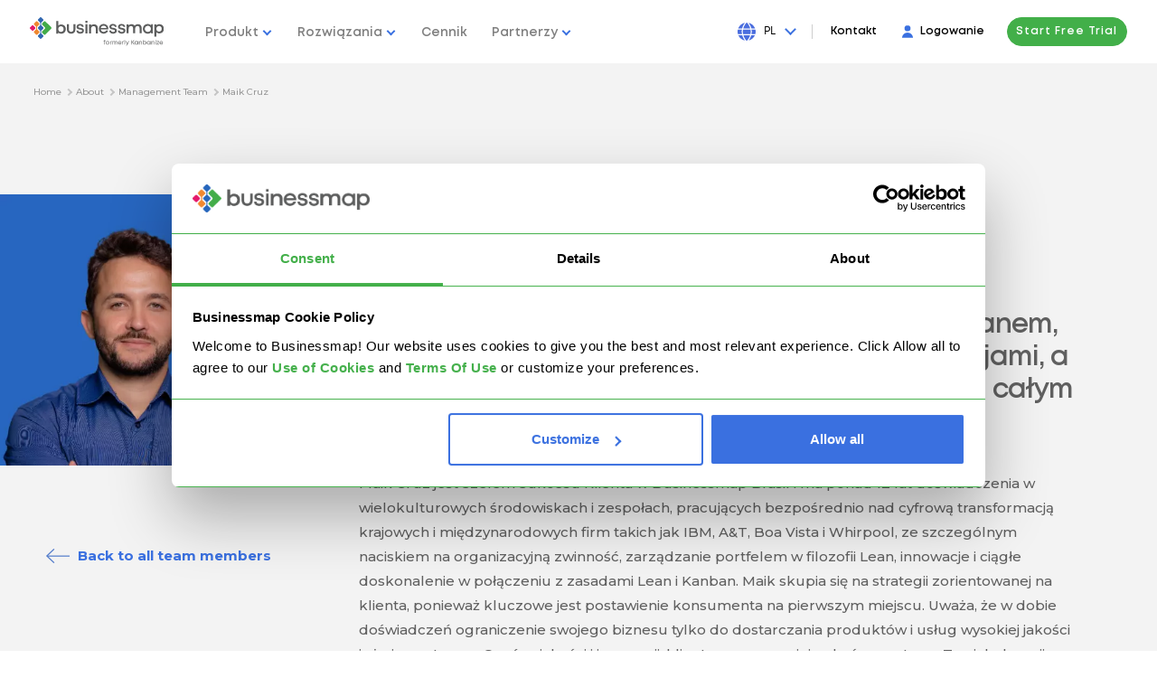

--- FILE ---
content_type: text/html; charset=UTF-8
request_url: https://businessmap.io/pl/team-members/maik-cruz-2
body_size: 38745
content:
<!DOCTYPE html>
<html  lang="pl" xml:lang="pl">
    <head lang="pl">

        <meta charset="utf-8">
        <title>Maik Cruz - Kierownik ds. Sukcesu Klienta w Businessmap Brazylia</title>

                    <link rel="canonical" href="https://businessmap.io/pl/team-members/maik-cruz-2">
        
        <meta name="description" content="Specjalizujący się w Lean Portfolio Management, Kanban oraz strategiach skoncentrowanych na kliencie, Maik, Kierownik ds. Sukcesu Klienta w Businessmap Brazylia, zapewnia wyjątkowe wyniki klientom dzięki innowacjom i zwinności." />

        
                                        

                            <link rel="alternate" hreflang="en" href="https://businessmap.io/team-members/maik-cruz-2" />
            

                            <link rel="alternate" hreflang="x-default" href="https://businessmap.io/team-members/maik-cruz-2" />
            
                    
                                        

                            <link rel="alternate" hreflang="de" href="https://businessmap.io/de/team-members/maik-cruz-2" />
            

            
                    
                                        

                            <link rel="alternate" hreflang="es" href="https://businessmap.io/es/team-members/maik-cruz-2" />
            

            
                    
                                        

                            <link rel="alternate" hreflang="pt" href="https://businessmap.io/pt/team-members/maik-cruz-2" />
            

            
                    
                                        

                            <link rel="alternate" hreflang="fr" href="https://businessmap.io/fr/team-members/maik-cruz-2" />
            

            
                    
                                        

                            <link rel="alternate" hreflang="pl" href="https://businessmap.io/pl/team-members/maik-cruz-2" />
            

            
                    
                                        

                            <link rel="alternate" hreflang="it" href="https://businessmap.io/it/team-members/maik-cruz-2" />
            

            
                    



        <script src="/sw.js"></script>
        <link rel="manifest" href="/manifest.webmanifest" />
        <meta name="keywords" content="" />

        <meta http-equiv="X-UA-Compatible" content="IE=edge">
        <meta property="og:title" content="Maik Cruz - Kierownik ds. Sukcesu Klienta w Businessmap Brazylia" />
        <meta property="og:description" content="Specjalizujący się w Lean Portfolio Management, Kanban oraz strategiach skoncentrowanych na kliencie, Maik, Kierownik ds. Sukcesu Klienta w Businessmap Brazylia, zapewnia wyjątkowe wyniki klientom dzięki innowacjom i zwinności." />
        <meta property="og:type" content="website" />

        
        <meta property="og:image:width" content="1024" />
        <meta property="og:image:height" content="538" />
        <meta property="og:image" content="https://businessmap.io/images/og-img.png?v=new" />
        <meta property="og:url" content="https://businessmap.io/pl/team-members/maik-cruz-2" />
        <meta property="og:site_name" content="Oprogramowanie PPM do strategicznego dopasowania" />

        

        <meta name="twitter:card" content="summary" />
        <meta name="twitter:title" content="Maik Cruz - Kierownik ds. Sukcesu Klienta w Businessmap Brazylia" />
        <meta name="twitter:description" content="Specjalizujący się w Lean Portfolio Management, Kanban oraz strategiach skoncentrowanych na kliencie, Maik, Kierownik ds. Sukcesu Klienta w Businessmap Brazylia, zapewnia wyjątkowe wyniki klientom dzięki innowacjom i zwinności." />
        <meta name="twitter:image" content="https://businessmap.io/images/og-img.png?v=new" />

        <meta name="viewport" content="width=device-width, initial-scale=1.0" />
        <meta name="apple-mobile-web-app-capable" content="yes" />

        <link rel="icon" href="/images/favicon.ico" type="image/x-icon" />
        <link rel="stylesheet" href="/css/layout.css?v=20260123" />
                    <link rel="stylesheet" href="/css/layout_1024.css?v=20260123" media="(min-width: 1025px)"/>
                                    <link rel="stylesheet" href="/css/style.css?v=20260123" />
                <link href="https://fonts.googleapis.com/css?family=Montserrat:400,500,600i,700,800|Open+Sans:300,400,600,700&display=swap" rel="stylesheet">
                    <script type="text/javascript" async src="https://d335luupugsy2.cloudfront.net/js/loader-scripts/0e26d6b6-6753-4736-9c35-fb0c87e33f06-loader.js" ></script>
                <!-- javascript roots -->
<script type="text/javascript">
    var _root = '/';
    var _root_full = 'https://businessmap.io/';
    var _controller = 'team_members';
    var _action = 'view';
    var _url_for = 'https://businessmap.io/pl/team-members/maik-cruz-2';
    var _lang = 'pl';
    var _langs = '[{"name":"English","en_name":"English"},{"name":"Deutsch","en_name":"Germany"},{"name":"Espa\u00f1ol","en_name":"Spanish"},{"name":"Portugu\u00eas","en_name":"Portuguese"},{"name":"Fran\u00e7ais","en_name":"French"},{"name":"Polski","en_name":"Polish"},{"name":"Italiano","en_name":"Italian"}]';
    var _base = 'https://businessmap.io/pl';
    var _timezone_offset = '0';
    var _mail_array = ["gmail.com","007addict.com","020.co.uk","027168.com","0815.ru","0815.su","0clickemail.com","0sg.net","0wnd.net","0wnd.org","1033edge.com","10mail.org","10minutemail.co.za","10minutemail.com","11mail.com","123-m.com","123.com","123box.net","123india.com","123mail.cl","123mail.org","123qwe.co.uk","126.com","126.net","138mail.com","139.com","150mail.com","150ml.com","15meg4free.com","163.com","16mail.com","188.com","189.cn","1auto.com","1ce.us","1chuan.com","1colony.com","1coolplace.com","1email.eu","1freeemail.com","1fsdfdsfsdf.tk","1funplace.com","1internetdrive.com","1mail.ml","1mail.net","1me.net","1mum.com","1musicrow.com","1netdrive.com","1nsyncfan.com","1pad.de","1under.com","1webave.com","1webhighway.com","1zhuan.com","2-mail.com","20email.eu","20mail.in","20mail.it","20minutemail.com","212.com","21cn.com","247emails.com","24horas.com","2911.net","2980.com","2bmail.co.uk","2coolforyou.net","2d2i.com","2die4.com","2fdgdfgdfgdf.tk","2hotforyou.net","2mydns.com","2net.us","2prong.com","2trom.com","3000.it","30minutemail.com","30minutesmail.com","3126.com","321media.com","33mail.com","360.ru","37.com","3ammagazine.com","3dmail.com","3email.com","3g.ua","3mail.ga","3trtretgfrfe.tk","3xl.net","444.net","4email.com","4email.net","4gfdsgfdgfd.tk","4mg.com","4newyork.com","4warding.com","4warding.net","4warding.org","4x4fan.com","4x4man.com","50mail.com","5fm.za.com","5ghgfhfghfgh.tk","5iron.com","5star.com","60minutemail.com","6hjgjhgkilkj.tk","6ip.us","6mail.cf","6paq.com","702mail.co.za","74.ru","7mail.ga","7mail.ml","7tags.com","88.am","8848.net","888.nu","8mail.ga","8mail.ml","97rock.com","99experts.com","9ox.net","a-bc.net","a-player.org","a2z4u.net","a45.in","aaamail.zzn.com","aahlife.com","aamail.net","aapt.net.au","aaronkwok.net","abbeyroadlondon.co.uk","abcflash.net","abdulnour.com","aberystwyth.com","abolition-now.com","about.com","absolutevitality.com","abusemail.de","abv.bg","abwesend.de","abyssmail.com","ac20mail.in","academycougars.com","acceso.or.cr","access4less.net","accessgcc.com","accountant.com","acdcfan.com","acdczone.com","ace-of-base.com","acmecity.com","acmemail.net","acninc.net","acrobatmail.com","activatormail.com","activist.com","adam.com.au","add3000.pp.ua","addcom.de","address.com","adelphia.net","adexec.com","adfarrow.com","adinet.com.uy","adios.net","admin.in.th","administrativos.com","adoption.com","ados.fr","adrenalinefreak.com","adres.nl","advalvas.be","advantimo.com","aeiou.pt","aemail4u.com","aeneasmail.com","afreeinternet.com","africa-11.com","africamail.com","africamel.net","africanpartnersonline.com","afrobacon.com","ag.us.to","agedmail.com","agelessemail.com","agoodmail.com","ahaa.dk","ahk.jp","aichi.com","aim.com","aircraftmail.com","airforce.net","airforceemail.com","airpost.net","aiutamici.com","ajacied.com","ajaxapp.net","ak47.hu","aknet.kg","akphantom.com","albawaba.com","alecsmail.com","alex4all.com","alexandria.cc","algeria.com","algeriamail.com","alhilal.net","alibaba.com","alice.it","aliceadsl.fr","aliceinchainsmail.com","alivance.com","alive.cz","aliyun.com","allergist.com","allmail.net","alloymail.com","allracing.com","allsaintsfan.com","alltel.net","alpenjodel.de","alphafrau.de","alskens.dk","altavista.com","altavista.net","altavista.se","alternativagratis.com","alumni.com","alumnidirector.com","alvilag.hu","ama-trade.de","amail.com","amazonses.com","amele.com","america.hm","ameritech.net","amilegit.com","amiri.net","amiriindustries.com","amnetsal.com","amorki.pl","amrer.net","amuro.net","amuromail.com","ananzi.co.za","ancestry.com","andreabocellimail.com","andylau.net","anfmail.com","angelfan.com","angelfire.com","angelic.com","animail.net","animal.net","animalhouse.com","animalwoman.net","anjungcafe.com","anniefans.com","annsmail.com","ano-mail.net","anonmails.de","anonymbox.com","anonymous.to","anote.com","another.com","anotherdomaincyka.tk","anotherwin95.com","anti-ignorance.net","anti-social.com","antichef.com","antichef.net","antiqueemail.com","antireg.ru","antisocial.com","antispam.de","antispam24.de","antispammail.de","antongijsen.com","antwerpen.com","anymoment.com","anytimenow.com","aol.co.uk","aol.com","aol.de","aol.fr","aol.it","aol.jp","aon.at","apexmail.com","apmail.com","apollo.lv","aport.ru","aport2000.ru","apple.sib.ru","appraiser.net","approvers.net","aquaticmail.net","arabia.com","arabtop.net","arcademaster.com","archaeologist.com","archerymail.com","arcor.de","arcotronics.bg","arcticmail.com","argentina.com","arhaelogist.com","aristotle.org","army.net","armyspy.com","arnet.com.ar","art-en-ligne.pro","artistemail.com","artlover.com","artlover.com.au","artman-conception.com","as-if.com","asdasd.nl","asean-mail","asean-mail.com","asheville.com","asia-links.com","asia-mail.com","asia.com","asiafind.com","asianavenue.com","asiancityweb.com","asiansonly.net","asianwired.net","asiapoint.net","askaclub.ru","ass.pp.ua","assala.com","assamesemail.com","astroboymail.com","astrolover.com","astrosfan.com","astrosfan.net","asurfer.com","atheist.com","athenachu.net","atina.cl","atl.lv","atlas.cz","atlaswebmail.com","atlink.com","atmc.net","ato.check.com","atozasia.com","atrus.ru","att.net","attglobal.net","attymail.com","au.ru","auctioneer.net","aufeminin.com","aus-city.com","ausi.com","aussiemail.com.au","austin.rr.com","australia.edu","australiamail.com","austrosearch.net","autoescuelanerja.com","autograf.pl","automail.ru","automotiveauthority.com","autorambler.ru","aver.com","avh.hu","avia-tonic.fr","avtoritet.ru","awayonvacation.com","awholelotofamechi.com","awsom.net","axoskate.com","ayna.com","azazazatashkent.tk","azimiweb.com","azmeil.tk","bachelorboy.com","bachelorgal.com","backfliper.com","backpackers.com","backstreet-boys.com","backstreetboysclub.com","backtothefuturefans.com","backwards.com","badtzmail.com","bagherpour.com","bahrainmail.com","bakpaka.com","bakpaka.net","baldmama.de","baldpapa.de","ballerstatus.net","ballyfinance.com","balochistan.org","baluch.com","bangkok.com","bangkok2000.com","bannertown.net","baptistmail.com","baptized.com","barcelona.com","bareed.ws","barid.com","barlick.net","bartender.net","baseball-email.com","baseballmail.com","basketballmail.com","batuta.net","baudoinconsulting.com","baxomale.ht.cx","bboy.com","bboy.zzn.com","bcvibes.com","beddly.com","beeebank.com","beefmilk.com","beenhad.com","beep.ru","beer.com","beerandremotes.com","beethoven.com","beirut.com","belice.com","belizehome.com","belizemail.net","belizeweb.com","bell.net","bellair.net","bellsouth.net","berkscounty.com","berlin.com","berlin.de","berlinexpo.de","bestmail.us","betriebsdirektor.de","bettergolf.net","bharatmail.com","big1.us","big5mail.com","bigassweb.com","bigblue.net.au","bigboab.com","bigfoot.com","bigfoot.de","bigger.com","biggerbadder.com","bigmailbox.com","bigmir.net","bigpond.au","bigpond.com","bigpond.com.au","bigpond.net","bigpond.net.au","bigramp.com","bigstring.com","bikemechanics.com","bikeracer.com","bikeracers.net","bikerider.com","billsfan.com","billsfan.net","bimamail.com","bimla.net","bin-wieder-da.de","binkmail.com","bio-muesli.info","bio-muesli.net","biologyfan.com","birdfanatic.com","birdlover.com","birdowner.net","bisons.com","bitmail.com","bitpage.net","bizhosting.com","bk.ru","bkkmail.com","bla-bla.com","blackburnfans.com","blackburnmail.com","blackplanet.com","blader.com","bladesmail.net","blazemail.com","bleib-bei-mir.de","blink182.net","blockfilter.com","blogmyway.org","blondandeasy.com","bluebottle.com","bluehyppo.com","bluemail.ch","bluemail.dk","bluesfan.com","bluewin.ch","blueyonder.co.uk","blumail.org","blushmail.com","blutig.me","bmlsports.net","boardermail.com","boarderzone.com","boatracers.com","bobmail.info","bodhi.lawlita.com","bofthew.com","bol.com.br","bolando.com","bollywoodz.com","bolt.com","boltonfans.com","bombdiggity.com","bonbon.net","boom.com","bootmail.com","bootybay.de","bornagain.com","bornnaked.com","bossofthemoss.com","bostonoffice.com","boun.cr","bounce.net","bounces.amazon.com","bouncr.com","box.az","box.ua","boxbg.com","boxemail.com","boxformail.in","boxfrog.com","boximail.com","boyzoneclub.com","bradfordfans.com","brasilia.net","bratan.ru","brazilmail.com","brazilmail.com.br","breadtimes.press","breakthru.com","breathe.com","brefmail.com","brennendesreich.de","bresnan.net","brestonline.com","brew-master.com","brew-meister.com","brfree.com.br","briefemail.com","bright.net","britneyclub.com","brittonsign.com","broadcast.net","broadwaybuff.com","broadwaylove.com","brokeandhappy.com","brokenvalve.com","brujula.net","brunetka.ru","brusseler.com","bsdmail.com","bsnow.net","bspamfree.org","bt.com","btcc.org","btcmail.pw","btconnect.co.uk","btconnect.com","btinternet.com","btopenworld.co.uk","buerotiger.de","buffymail.com","bugmenot.com","bulgaria.com","bullsfan.com","bullsgame.com","bumerang.ro","bumpymail.com","bumrap.com","bund.us","bunita.net","bunko.com","burnthespam.info","burntmail.com","burstmail.info","buryfans.com","bushemail.com","business-man.com","businessman.net","businessweekmail.com","bust.com","busta-rhymes.com","busymail.com","busymail.com.com","busymail.comhomeart.com","butch-femme.net","butovo.net","buyersusa.com","buymoreplays.com","buzy.com","bvimailbox.com","byke.com","byom.de","byteme.com","c2.hu","c2i.net","c3.hu","c4.com","c51vsgq.com","cabacabana.com","cable.comcast.com","cableone.net","caere.it","cairomail.com","calcuttaads.com","calendar-server.bounces.google.com","calidifontain.be","californiamail.com","callnetuk.com","callsign.net","caltanet.it","camidge.com","canada-11.com","canada.com","canadianmail.com","canoemail.com","cantv.net","canwetalk.com","caramail.com","card.zp.ua","care2.com","careceo.com","careerbuildermail.com","carioca.net","cartelera.org","cartestraina.ro","casablancaresort.com","casema.nl","cash4u.com","cashette.com","casino.com","casualdx.com","cataloniamail.com","cataz.com","catcha.com","catchamail.com","catemail.com","catholic.org","catlover.com","catsrule.garfield.com","ccnmail.com","cd2.com","cek.pm","celineclub.com","celtic.com","center-mail.de","centermail.at","centermail.com","centermail.de","centermail.info","centermail.net","centoper.it","centralpets.com","centrum.cz","centrum.sk","centurylink.net","centurytel.net","certifiedmail.com","cfl.rr.com","cgac.es","cghost.s-a-d.de","chacuo.net","chaiyo.com","chaiyomail.com","chalkmail.net","chammy.info","chance2mail.com","chandrasekar.net","channelonetv.com","charityemail.com","charmedmail.com","charter.com","charter.net","chat.ru","chatlane.ru","chattown.com","chauhanweb.com","cheatmail.de","chechnya.conf.work","check.com","check.com12","check1check.com","cheeb.com","cheerful.com","chef.net","chefmail.com","chek.com","chello.nl","chemist.com","chequemail.com","cheshiremail.com","cheyenneweb.com","chez.com","chickmail.com","chil-e.com","childrens.md","childsavetrust.org","china.com","china.net.vg","chinalook.com","chinamail.com","chinesecool.com","chirk.com","chocaholic.com.au","chocofan.com","chogmail.com","choicemail1.com","chong-mail.com","chong-mail.net","christianmail.net","chronicspender.com","churchusa.com","cia-agent.com","cia.hu","ciaoweb.it","cicciociccio.com","cincinow.net","cirquefans.com","citeweb.net","citiz.net","citlink.net","city-of-bath.org","city-of-birmingham.com","city-of-brighton.org","city-of-cambridge.com","city-of-coventry.com","city-of-edinburgh.com","city-of-lichfield.com","city-of-lincoln.com","city-of-liverpool.com","city-of-manchester.com","city-of-nottingham.com","city-of-oxford.com","city-of-swansea.com","city-of-westminster.com","city-of-westminster.net","city-of-york.net","city2city.com","citynetusa.com","cityofcardiff.net","cityoflondon.org","ciudad.com.ar","ckaazaza.tk","claramail.com","classicalfan.com","classicmail.co.za","clear.net.nz","clearwire.net","clerk.com","clickforadate.com","cliffhanger.com","clixser.com","close2you.ne","close2you.net","clrmail.com","club-internet.fr","club4x4.net","clubalfa.com","clubbers.net","clubducati.com","clubhonda.net","clubmember.org","clubnetnoir.com","clubvdo.net","cluemail.com","cmail.net","cmail.org","cmail.ru","cmpmail.com","cmpnetmail.com","cnegal.com","cnnsimail.com","cntv.cn","codec.ro","codec.ro.ro","codec.roemail.ro","coder.hu","coid.biz","coldemail.info","coldmail.com","collectiblesuperstore.com","collector.org","collegebeat.com","collegeclub.com","collegemail.com","colleges.com","columbus.rr.com","columbusrr.com","columnist.com","comast.com","comast.net","comcast.com","comcast.net","comic.com","communityconnect.com","complxmind.com","comporium.net","comprendemail.com","compuserve.com","computer-expert.net","computer-freak.com","computer4u.com","computerconfused.com","computermail.net","computernaked.com","conexcol.com","cong.ru","conk.com","connect4free.net","connectbox.com","conok.com","consultant.com","consumerriot.com","contractor.net","contrasto.cu.cc","cookiemonster.com","cool.br","cool.fr.nf","coole-files.de","coolgoose.ca","coolgoose.com","coolkiwi.com","coollist.com","coolmail.com","coolmail.net","coolrio.com","coolsend.com","coolsite.net","cooooool.com","cooperation.net","cooperationtogo.net","copacabana.com","copper.net","copticmail.com","cornells.com","cornerpub.com","corporatedirtbag.com","correo.terra.com.gt","corrsfan.com","cortinet.com","cosmo.com","cotas.net","counsellor.com","countrylover.com","courriel.fr.nf","courrieltemporaire.com","cox.com","cox.net","coxinet.net","cpaonline.net","cracker.hu","craftemail.com","crapmail.org","crazedanddazed.com","crazy.ru","crazymailing.com","crazysexycool.com","crewstart.com","cristianemail.com","critterpost.com","croeso.com","crosshairs.com","crosswinds.net","crunkmail.com","crwmail.com","cry4helponline.com","cryingmail.com","cs.com","csinibaba.hu","cubiclink.com","cuemail.com","cumbriamail.com","curio-city.com","curryworld.de","curtsmail.com","cust.in","cute-girl.com","cuteandcuddly.com","cutekittens.com","cutey.com","cuvox.de","cww.de","cyber-africa.net","cyber-innovation.club","cyber-matrix.com","cyber-phone.eu","cyber-wizard.com","cyber4all.com","cyberbabies.com","cybercafemaui.com","cybercity-online.net","cyberdude.com","cyberforeplay.net","cybergal.com","cybergrrl.com","cyberinbox.com","cyberleports.com","cybermail.net","cybernet.it","cyberservices.com","cyberspace-asia.com","cybertrains.org","cyclefanz.com","cymail.net","cynetcity.com","d3p.dk","dabsol.net","dacoolest.com","dadacasa.com","daha.com","dailypioneer.com","dallas.theboys.com","dallasmail.com","dandikmail.com","dangerous-minds.com","dansegulvet.com","dasdasdascyka.tk","data54.com","date.by","daum.net","davegracey.com","dawnsonmail.com","dawsonmail.com","dayrep.com","dazedandconfused.com","dbzmail.com","dcemail.com","dcsi.net","ddns.org","deadaddress.com","deadlymob.org","deadspam.com","deafemail.net","deagot.com","deal-maker.com","dearriba.com","death-star.com","deepseafisherman.net","deforestationsucks.com","degoo.com","dejanews.com","delikkt.de","deliveryman.com","deneg.net","depechemode.com","deseretmail.com","desertmail.com","desertonline.com","desertsaintsmail.com","desilota.com","deskmail.com","deskpilot.com","despam.it","despammed.com","destin.com","detik.com","deutschland-net.com","devnullmail.com","devotedcouples.com","dezigner.ru","dfgh.net","dfwatson.com","dglnet.com.br","dgoh.org","di-ve.com","diamondemail.com","didamail.com","die-besten-bilder.de","die-genossen.de","die-optimisten.de","die-optimisten.net","die.life","diehardmail.com","diemailbox.de","digibel.be","digital-filestore.de","digitalforeplay.net","digitalsanctuary.com","digosnet.com","dingbone.com","diplomats.com","directbox.com","director-general.com","diri.com","dirtracer.com","dirtracers.com","discard.email","discard.ga","discard.gq","discardmail.com","discardmail.de","disciples.com","discofan.com","discovery.com","discoverymail.com","discoverymail.net","disign-concept.eu","disign-revelation.com","disinfo.net","dispomail.eu","disposable.com","disposableaddress.com","disposableemailaddresses.com","disposableinbox.com","dispose.it","dispostable.com","divismail.ru","divorcedandhappy.com","dm.w3internet.co.uk","dmailman.com","dmitrovka.net","dmitry.ru","dnainternet.net","dnsmadeeasy.com","doar.net","doclist.bounces.google.com","docmail.cz","docs.google.com","doctor.com","dodgeit.com","dodgit.com","dodgit.org","dodo.com.au","dodsi.com","dog.com","dogit.com","doglover.com","dogmail.co.uk","dogsnob.net","doityourself.com","domforfb1.tk","domforfb2.tk","domforfb3.tk","domforfb4.tk","domforfb5.tk","domforfb6.tk","domforfb7.tk","domforfb8.tk","domozmail.com","doneasy.com","donegal.net","donemail.ru","donjuan.com","dontgotmail.com","dontmesswithtexas.com","dontreg.com","dontsendmespam.de","doramail.com","dostmail.com","dotcom.fr","dotmsg.com","dotnow.com","dott.it","download-privat.de","dplanet.ch","dr.com","dragoncon.net","dragracer.com","drdrb.net","drivehq.com","dropmail.me","dropzone.com","drotposta.hu","dubaimail.com","dublin.com","dublin.ie","dump-email.info","dumpandjunk.com","dumpmail.com","dumpmail.de","dumpyemail.com","dunlopdriver.com","dunloprider.com","duno.com","duskmail.com","dustdevil.com","dutchmail.com","dvd-fan.net","dwp.net","dygo.com","dynamitemail.com","dyndns.org","e-apollo.lv","e-hkma.com","e-mail.com","e-mail.com.tr","e-mail.dk","e-mail.org","e-mail.ru","e-mail.ua","e-mailanywhere.com","e-mails.ru","e-tapaal.com","e-webtec.com","e4ward.com","earthalliance.com","earthcam.net","earthdome.com","earthling.net","earthlink.net","earthonline.net","eastcoast.co.za","eastlink.ca","eastmail.com","eastrolog.com","easy.com","easy.to","easypeasy.com","easypost.com","easytrashmail.com","eatmydirt.com","ebprofits.net","ec.rr.com","ecardmail.com","ecbsolutions.net","echina.com","ecolo-online.fr","ecompare.com","edmail.com","ednatx.com","edtnmail.com","educacao.te.pt","educastmail.com","eelmail.com","ehmail.com","einmalmail.de","einrot.com","einrot.de","eintagsmail.de","eircom.net","ekidz.com.au","elisanet.fi","elitemail.org","elsitio.com","eltimon.com","elvis.com","elvisfan.com","email-fake.gq","email-london.co.uk","email-value.com","email.biz","email.cbes.net","email.com","email.cz","email.ee","email.it","email.nu","email.org","email.ro","email.ru","email.si","email.su","email.ua","email.women.com","email2me.com","email2me.net","email4u.info","email60.com","emailacc.com","emailaccount.com","emailaddresses.com","emailage.ga","emailage.gq","emailasso.net","emailchoice.com","emailcorner.net","emailem.com","emailengine.net","emailengine.org","emailer.hubspot.com","emailforyou.net","emailgaul.com","emailgo.de","emailgroups.net","emailias.com","emailinfive.com","emailit.com","emaillime.com","emailmiser.com","emailoregon.com","emailpinoy.com","emailplanet.com","emailplus.org","emailproxsy.com","emails.ga","emails.incisivemedia.com","emails.ru","emailsensei.com","emailservice.com","emailsydney.com","emailtemporanea.com","emailtemporanea.net","emailtemporar.ro","emailtemporario.com.br","emailthe.net","emailtmp.com","emailto.de","emailuser.net","emailwarden.com","emailx.at.hm","emailx.net","emailxfer.com","emailz.ga","emailz.gq","emale.ru","ematic.com","embarqmail.com","emeil.in","emeil.ir","emil.com","eml.cc","eml.pp.ua","empereur.com","emptymail.com","emumail.com","emz.net","end-war.com","enel.net","enelpunto.net","engineer.com","england.com","england.edu","englandmail.com","epage.ru","epatra.com","ephemail.net","epiqmail.com","epix.net","epomail.com","epost.de","eposta.hu","eprompter.com","eqqu.com","eramail.co.za","eresmas.com","eriga.lv","ero-tube.org","eshche.net","esmailweb.net","estranet.it","ethos.st","etoast.com","etrademail.com","etranquil.com","etranquil.net","eudoramail.com","europamel.net","europe.com","europemail.com","euroseek.com","eurosport.com","evafan.com","evertonfans.com","every1.net","everyday.com.kh","everymail.net","everyone.net","everytg.ml","evopo.com","examnotes.net","excite.co.jp","excite.co.uk","excite.com","excite.it","execs.com","execs2k.com","executivemail.co.za","exemail.com.au","exg6.exghost.com","explodemail.com","express.net.ua","expressasia.com","extenda.net","extended.com","extremail.ru","eyepaste.com","eyou.com","ezagenda.com","ezcybersearch.com","ezmail.egine.com","ezmail.ru","ezrs.com","f-m.fm","f1fans.net","facebook-email.ga","facebook.com","facebookmail.com","facebookmail.gq","fadrasha.net","fadrasha.org","fahr-zur-hoelle.org","fake-email.pp.ua","fake-mail.cf","fake-mail.ga","fake-mail.ml","fakeinbox.com","fakeinformation.com","fakemailz.com","falseaddress.com","fan.com","fan.theboys.com","fannclub.com","fansonlymail.com","fansworldwide.de","fantasticmail.com","fantasymail.de","farang.net","farifluset.mailexpire.com","faroweb.com","fast-email.com","fast-mail.fr","fast-mail.org","fastacura.com","fastchevy.com","fastchrysler.com","fastem.com","fastemail.us","fastemailer.com","fastemailextractor.net","fastermail.com","fastest.cc","fastimap.com","fastkawasaki.com","fastmail.ca","fastmail.cn","fastmail.co.uk","fastmail.com","fastmail.com.au","fastmail.es","fastmail.fm","fastmail.gr","fastmail.im","fastmail.in","fastmail.jp","fastmail.mx","fastmail.net","fastmail.nl","fastmail.se","fastmail.to","fastmail.tw","fastmail.us","fastmailbox.net","fastmazda.com","fastmessaging.com","fastmitsubishi.com","fastnissan.com","fastservice.com","fastsubaru.com","fastsuzuki.com","fasttoyota.com","fastyamaha.com","fatcock.net","fatflap.com","fathersrightsne.org","fatyachts.com","fax.ru","fbi-agent.com","fbi.hu","fdfdsfds.com","fea.st","federalcontractors.com","feinripptraeger.de","felicity.com","felicitymail.com","female.ru","femenino.com","fepg.net","fetchmail.co.uk","fetchmail.com","fettabernett.de","feyenoorder.com","ffanet.com","fiberia.com","fibertel.com.ar","ficken.de","fificorp.com","fificorp.net","fightallspam.com","filipinolinks.com","filzmail.com","financefan.net","financemail.net","financier.com","findfo.com","findhere.com","findmail.com","findmemail.com","finebody.com","fineemail.com","finfin.com","finklfan.com","fire-brigade.com","fireman.net","fishburne.org","fishfuse.com","fivemail.de","fixmail.tk","fizmail.com","flashbox.5july.org","flashemail.com","flashmail.com","flashmail.net","fleckens.hu","flipcode.com","floridaemail.net","flytecrew.com","fmail.co.uk","fmailbox.com","fmgirl.com","fmguy.com","fnbmail.co.za","fnmail.com","folkfan.com","foodmail.com","footard.com","football.theboys.com","footballmail.com","foothills.net","for-president.com","force9.co.uk","forfree.at","forgetmail.com","fornow.eu","forpresident.com","fortuncity.com","fortunecity.com","forum.dk","fossefans.com","foxmail.com","fr33mail.info","francefans.com","francemel.fr","frapmail.com","free-email.ga","free-online.net","free-org.com","free.com.pe","free.fr","freeaccess.nl","freeaccount.com","freeandsingle.com","freebox.com","freedom.usa.com","freedomlover.com","freefanmail.com","freegates.be","freeghana.com","freelance-france.eu","freeler.nl","freemail.bozz.com","freemail.c3.hu","freemail.com.au","freemail.com.pk","freemail.de","freemail.et","freemail.gr","freemail.hu","freemail.it","freemail.lt","freemail.ms","freemail.nl","freemail.org.mk","freemail.ru","freemails.ga","freemeil.gq","freenet.de","freenet.kg","freeola.com","freeola.net","freeproblem.com","freesbee.fr","freeserve.co.uk","freeservers.com","freestamp.com","freestart.hu","freesurf.fr","freesurf.nl","freeuk.com","freeuk.net","freeukisp.co.uk","freeweb.org","freewebemail.com","freeyellow.com","freezone.co.uk","fresnomail.com","freudenkinder.de","freundin.ru","friction.net","friendlydevices.com","friendlymail.co.uk","friends-cafe.com","friendsfan.com","from-africa.com","from-america.com","from-argentina.com","from-asia.com","from-australia.com","from-belgium.com","from-brazil.com","from-canada.com","from-china.net","from-england.com","from-europe.com","from-france.net","from-germany.net","from-holland.com","from-israel.com","from-italy.net","from-japan.net","from-korea.com","from-mexico.com","from-outerspace.com","from-russia.com","from-spain.net","fromalabama.com","fromalaska.com","fromarizona.com","fromarkansas.com","fromcalifornia.com","fromcolorado.com","fromconnecticut.com","fromdelaware.com","fromflorida.net","fromgeorgia.com","fromhawaii.net","fromidaho.com","fromillinois.com","fromindiana.com","frominter.net","fromiowa.com","fromjupiter.com","fromkansas.com","fromkentucky.com","fromlouisiana.com","frommaine.net","frommaryland.com","frommassachusetts.com","frommiami.com","frommichigan.com","fromminnesota.com","frommississippi.com","frommissouri.com","frommontana.com","fromnebraska.com","fromnevada.com","fromnewhampshire.com","fromnewjersey.com","fromnewmexico.com","fromnewyork.net","fromnorthcarolina.com","fromnorthdakota.com","fromohio.com","fromoklahoma.com","fromoregon.net","frompennsylvania.com","fromrhodeisland.com","fromru.com","fromru.ru","fromsouthcarolina.com","fromsouthdakota.com","fromtennessee.com","fromtexas.com","fromthestates.com","fromutah.com","fromvermont.com","fromvirginia.com","fromwashington.com","fromwashingtondc.com","fromwestvirginia.com","fromwisconsin.com","fromwyoming.com","front.ru","frontier.com","frontiernet.net","frostbyte.uk.net","fsmail.net","ftc-i.net","ftml.net","fuckingduh.com","fudgerub.com","fullmail.com","funiran.com","funkfan.com","funky4.com","fuorissimo.com","furnitureprovider.com","fuse.net","fusemail.com","fut.es","fux0ringduh.com","fwnb.com","fxsmails.com","fyii.de","galamb.net","galaxy5.com","galaxyhit.com","gamebox.com","gamebox.net","gamegeek.com","games.com","gamespotmail.com","gamil.com","gamil.com.au","gamno.config.work","garbage.com","gardener.com","garliclife.com","gatwickemail.com","gawab.com","gay.com","gaybrighton.co.uk","gaza.net","gazeta.pl","gazibooks.com","gci.net","gdi.net","gee-wiz.com","geecities.com","geek.com","geek.hu","geeklife.com","gehensiemirnichtaufdensack.de","gelitik.in","gencmail.com","general-hospital.com","gentlemansclub.de","genxemail.com","geocities.com","geography.net","geologist.com","geopia.com","germanymail.com","get.pp.ua","get1mail.com","get2mail.fr","getairmail.cf","getairmail.com","getairmail.ga","getairmail.gq","getmails.eu","getonemail.com","getonemail.net","gfxartist.ru","gh2000.com","ghanamail.com","ghostmail.com","ghosttexter.de","giantmail.de","giantsfan.com","giga4u.de","gigileung.org","girl4god.com","girlsundertheinfluence.com","gishpuppy.com","givepeaceachance.com","glay.org","glendale.net","globalfree.it","globalpagan.com","globalsite.com.br","globetrotter.net","globo.com","globomail.com","gmail.ru","gmx.at","gmx.ch","gmx.co.uk","gmx.com","gmx.de","gmx.fr","gmx.li","gmx.net","gmx.us","gnwmail.com","go.com","go.ro","go.ru","go2.com.py","go2net.com","go4.it","gobrainstorm.net","gocollege.com","gocubs.com","godmail.dk","goemailgo.com","gofree.co.uk","gol.com","goldenmail.ru","goldmail.ru","goldtoolbox.com","golfemail.com","golfilla.info","golfmail.be","gonavy.net","gonuts4free.com","goodnewsmail.com","goodstick.com","google.com","googlegroups.com","googlemail.com","goosemoose.com","goplay.com","gorillaswithdirtyarmpits.com","gorontalo.net","gospelfan.com","gothere.uk.com","gotmail.com","gotmail.net","gotmail.org","gotomy.com","gotti.otherinbox.com","govolsfan.com","gportal.hu","grabmail.com","graduate.org","graffiti.net","gramszu.net","grandmamail.com","grandmasmail.com","graphic-designer.com","grapplers.com","gratisweb.com","great-host.in","greenmail.net","greensloth.com","groupmail.com","grr.la","grungecafe.com","gsrv.co.uk","gtemail.net","gtmc.net","gua.net","guerillamail.biz","guerillamail.com","guerrillamail.biz","guerrillamail.com","guerrillamail.de","guerrillamail.info","guerrillamail.net","guerrillamail.org","guerrillamailblock.com","guessmail.com","guju.net","gurlmail.com","gustr.com","guy.com","guy2.com","guyanafriends.com","gwhsgeckos.com","gyorsposta.com","gyorsposta.hu","h-mail.us","hab-verschlafen.de","hablas.com","habmalnefrage.de","hacccc.com","hackermail.com","hackermail.net","hailmail.net","hairdresser.com","hairdresser.net","haltospam.com","hamptonroads.com","handbag.com","handleit.com","hang-ten.com","hangglidemail.com","hanmail.net","happemail.com","happycounsel.com","happypuppy.com","harakirimail.com","haramamba.ru","hardcorefreak.com","hardyoungbabes.com","hartbot.de","hat-geld.de","hatespam.org","hawaii.rr.com","hawaiiantel.net","headbone.com","healthemail.net","heartthrob.com","heavynoize.net","heerschap.com","heesun.net","hehe.com","hello.hu","hello.net.au","hello.to","hellokitty.com","helter-skelter.com","hempseed.com","herediano.com","heremail.com","herono1.com","herp.in","herr-der-mails.de","hetnet.nl","hewgen.ru","hey.to","hhdevel.com","hideakifan.com","hidemail.de","hidzz.com","highmilton.com","highquality.com","highveldmail.co.za","hilarious.com","hinduhome.com","hingis.org","hiphopfan.com","hispavista.com","hitmail.com","hitmanrecords.com","hitthe.net","hkg.net","hkstarphoto.com","hmamail.com","hochsitze.com","hockeymail.com","hollywoodkids.com","home-email.com","home.de","home.nl","home.no.net","home.ro","home.se","homeart.com","homelocator.com","homemail.com","homenetmail.com","homeonthethrone.com","homestead.com","homeworkcentral.com","honduras.com","hongkong.com","hookup.net","hoopsmail.com","hopemail.biz","horrormail.com","host-it.com.sg","hot-mail.gq","hot-shop.com","hot-shot.com","hot.ee","hotbot.com","hotbox.ru","hotbrev.com","hotcoolmail.com","hotepmail.com","hotfire.net","hotletter.com","hotlinemail.com","hotmail.roor","hotmail.ru","hotpop.com","hotpop3.com","hotvoice.com","housefan.com","housefancom","housemail.com","hsuchi.net","html.tou.com","hu2.ru","hughes.net","hulapla.de","humanoid.net","humanux.com","humn.ws.gy","humour.com","hunsa.com","hurting.com","hush.com","hushmail.com","hypernautica.com","i-connect.com","i-france.com","i-love-cats.com","i-mail.com.au","i-mailbox.net","i-p.com","i.am","i.am.to","i.amhey.to","i.ua","i12.com","i2828.com","i2pmail.org","iam4msu.com","iamawoman.com","iamfinallyonline.com","iamwaiting.com","iamwasted.com","iamyours.com","icestorm.com","ich-bin-verrueckt-nach-dir.de","ich-will-net.de","icloud.com","icmsconsultants.com","icq.com","icqmail.com","icrazy.com","icu.md","id-base.com","id.ru","ididitmyway.com","idigjesus.com","idirect.com","ieatspam.eu","ieatspam.info","ieh-mail.de","iespana.es","ifoward.com","ig.com.br","ignazio.it","ignmail.com","ihateclowns.com","ihateyoualot.info","iheartspam.org","iinet.net.au","ijustdontcare.com","ikbenspamvrij.nl","ilkposta.com","ilovechocolate.com","ilovegiraffes.net","ilovejesus.com","ilovelionking.com","ilovepokemonmail.com","ilovethemovies.com","ilovetocollect.net","ilse.nl","imaginemail.com","imail.org","imail.ru","imailbox.com","imails.info","imap-mail.com","imap.cc","imapmail.org","imel.org","imgof.com","imgv.de","immo-gerance.info","imneverwrong.com","imposter.co.uk","imstations.com","imstressed.com","imtoosexy.com","in-box.net","in2jesus.com","iname.com","inbax.tk","inbound.plus","inbox.com","inbox.lv","inbox.net","inbox.ru","inbox.si","inboxalias.com","inboxclean.com","inboxclean.org","incamail.com","includingarabia.com","incredimail.com","indeedemail.com","index.ua","indexa.fr","india.com","indiatimes.com","indo-mail.com","indocities.com","indomail.com","indosat.net.id","indus.ru","indyracers.com","inerted.com","inet.com","inet.net.au","info-media.de","info-radio.ml","info.com","info66.com","infoapex.com","infocom.zp.ua","infohq.com","infomail.es","infomart.or.jp","informaticos.com","infospacemail.com","infovia.com.ar","inicia.es","inmail.sk","inmail24.com","inmano.com","inmynetwork.tk","innocent.com","inonesearch.com","inorbit.com","inoutbox.com","insidebaltimore.net","insight.rr.com","inspectorjavert.com","instant-mail.de","instantemailaddress.com","instantmail.fr","instruction.com","instructor.net","insurer.com","interburp.com","interfree.it","interia.pl","interlap.com.ar","intermail.co.il","internet-club.com","internet-e-mail.com","internet-mail.org","internet-police.com","internetbiz.com","internetdrive.com","internetegypt.com","internetemails.net","internetmailing.net","internode.on.net","invalid.com","investormail.com","inwind.it","iobox.com","iobox.fi","iol.it","iol.pt","iowaemail.com","ip3.com","ip4.pp.ua","ip6.li","ip6.pp.ua","ipdeer.com","ipex.ru","ipoo.org","iportalexpress.com","iprimus.com.au","iqemail.com","irangate.net","iraqmail.com","ireland.com","irelandmail.com","irish2me.com","irj.hu","iroid.com","iscooler.com","isellcars.com","iservejesus.com","islamonline.net","islandemail.net","isleuthmail.com","ismart.net","isonfire.com","isp9.net","israelmail.com","ist-allein.info","ist-einmalig.de","ist-ganz-allein.de","ist-willig.de","italymail.com","itelefonica.com.br","itloox.com","itmom.com","ivebeenframed.com","ivillage.com","iwan-fals.com","iwi.net","iwmail.com","iwon.com","izadpanah.com","jabble.com","jahoopa.com","jakuza.hu","japan.com","jaydemail.com","jazzandjava.com","jazzfan.com","jazzgame.com","je-recycle.info","jeanvaljean.com","jerusalemmail.com","jesusanswers.com","jet-renovation.fr","jetable.com","jetable.de","jetable.fr.nf","jetable.net","jetable.org","jetable.pp.ua","jetemail.net","jewishmail.com","jfkislanders.com","jingjo.net","jippii.fi","jmail.co.za","jnxjn.com","job4u.com","jobbikszimpatizans.hu","joelonsoftware.com","joinme.com","jojomail.com","jokes.com","jordanmail.com","journalist.com","jourrapide.com","jovem.te.pt","joymail.com","jpopmail.com","jsrsolutions.com","jubiimail.dk","jump.com","jumpy.it","juniormail.com","junk1e.com","junkmail.com","junkmail.gq","juno.com","justemail.net","justicemail.com","justmail.de","justmailz.com","justmarriedmail.com","jwspamspy","k.ro","kaazoo.com","kabissa.org","kaduku.net","kaffeeschluerfer.com","kaffeeschluerfer.de","kaixo.com","kalpoint.com","kansascity.com","kapoorweb.com","karachian.com","karachioye.com","karbasi.com","kasmail.com","kaspop.com","katamail.com","kayafmmail.co.za","kbjrmail.com","kcks.com","kebi.com","keftamail.com","keg-party.com","keinpardon.de","keko.com.ar","kellychen.com","keptprivate.com","keromail.com","kewpee.com","keyemail.com","kgb.hu","khosropour.com","kichimail.com","kickassmail.com","killamail.com","killergreenmail.com","killermail.com","killmail.com","killmail.net","kimo.com","kimsdisk.com","kinglibrary.net","kinki-kids.com","kismail.ru","kissfans.com","kitemail.com","kittymail.com","kitznet.at","kiwibox.com","kiwitown.com","klassmaster.com","klassmaster.net","klzlk.com","km.ru","kmail.com.au","knol-power.nl","koko.com","kolumbus.fi","kommespaeter.de","konkovo.net","konsul.ru","konx.com","korea.com","koreamail.com","kosino.net","koszmail.pl","kozmail.com","kpnmail.nl","kreditor.ru","krim.ws","krongthip.com","krovatka.net","krunis.com","ksanmail.com","ksee24mail.com","kube93mail.com","kukamail.com","kulturbetrieb.info","kumarweb.com","kurzepost.de","kuwait-mail.com","kuzminki.net","kyokodate.com","kyokofukada.net","l33r.eu","la.com","labetteraverouge.at","lackmail.ru","ladyfire.com","ladymail.cz","lagerlouts.com","lags.us","lahoreoye.com","lakmail.com","lamer.hu","land.ru","langoo.com","lankamail.com","laoeq.com","laposte.net","lass-es-geschehen.de","last-chance.pro","lastmail.co","latemodels.com","latinmail.com","latino.com","lavabit.com","lavache.com","law.com","lawlita.com","lawyer.com","lazyinbox.com","learn2compute.net","lebanonatlas.com","leeching.net","leehom.net","lefortovo.net","legalactions.com","legalrc.loan","legislator.com","legistrator.com","lenta.ru","leonlai.net","letsgomets.net","letterbox.com","letterboxes.org","letthemeatspam.com","levele.com","levele.hu","lex.bg","lexis-nexis-mail.com","lhsdv.com","lianozovo.net","libero.it","liberomail.com","lick101.com","liebt-dich.info","lifebyfood.com","link2mail.net","linkmaster.com","linktrader.com","linuxfreemail.com","linuxmail.org","lionsfan.com.au","liontrucks.com","liquidinformation.net","lissamail.com","list.ru","listomail.com","litedrop.com","literaturelover.com","littleapple.com","littleblueroom.com","live.at","live.be","live.ca","live.cl","live.cn","live.co.uk","live.co.za","live.com","live.com.ar","live.com.au","live.com.mx","live.com.my","live.com.pt","live.com.sg","live.de","live.dk","live.fr","live.hk","live.ie","live.in","live.it","live.jp","live.nl","live.no","live.ru","live.se","liveradio.tk","liverpoolfans.com","ljiljan.com","llandudno.com","llangollen.com","lmxmail.sk","lobbyist.com","localbar.com","localgenius.com","locos.com","login-email.ga","loh.pp.ua","lol.ovpn.to","lolfreak.net","lolito.tk","lolnetwork.net","london.com","loobie.com","looksmart.co.uk","looksmart.com","looksmart.com.au","lookugly.com","lopezclub.com","lortemail.dk","louiskoo.com","lov.ru","love.com","love.cz","loveable.com","lovecat.com","lovefall.ml","lovefootball.com","loveforlostcats.com","lovelygirl.net","lovemail.com","lover-boy.com","lovergirl.com","lovesea.gq","lovethebroncos.com","lovethecowboys.com","lovetocook.net","lovetohike.com","loveyouforever.de","lovingjesus.com","lowandslow.com","lr7.us","lr78.com","lroid.com","lubovnik.ru","lukop.dk","luso.pt","luukku.com","luv2.us","luvrhino.com","lvie.com.sg","lvwebmail.com","lycos.co.uk","lycos.com","lycos.es","lycos.it","lycos.ne.jp","lycos.ru","lycosemail.com","lycosmail.com","m-a-i-l.com","m-hmail.com","m21.cc","m4.org","m4ilweb.info","mac.com","macbox.com","macbox.ru","macfreak.com","machinecandy.com","macmail.com","mad.scientist.com","madcrazy.com","madcreations.com","madonnafan.com","madrid.com","maennerversteherin.com","maennerversteherin.de","maffia.hu","magicmail.co.za","mahmoodweb.com","mail-awu.de","mail-box.cz","mail-center.com","mail-central.com","mail-easy.fr","mail-filter.com","mail-me.com","mail-page.com","mail-temporaire.fr","mail-tester.com","mail.austria.com","mail.az","mail.be","mail.bg","mail.bulgaria.com","mail.by","mail.byte.it","mail.co.za","mail.com","mail.com.tr","mail.ee","mail.entrepeneurmag.com","mail.freetown.com","mail.gr","mail.hitthebeach.com","mail.htl22.at","mail.kmsp.com","mail.md","mail.mezimages.net","mail.misterpinball.de","mail.nu","mail.org.uk","mail.pf","mail.pharmacy.com","mail.pt","mail.r-o-o-t.com","mail.ru","mail.salu.net","mail.sisna.com","mail.spaceports.com","mail.svenz.eu","mail.theboys.com","mail.usa.com","mail.vasarhely.hu","mail.vu","mail.wtf","mail.zp.ua","mail114.net","mail15.com","mail1a.de","mail1st.com","mail2007.com","mail21.cc","mail2aaron.com","mail2abby.com","mail2abc.com","mail2actor.com","mail2admiral.com","mail2adorable.com","mail2adoration.com","mail2adore.com","mail2adventure.com","mail2aeolus.com","mail2aether.com","mail2affection.com","mail2afghanistan.com","mail2africa.com","mail2agent.com","mail2aha.com","mail2ahoy.com","mail2aim.com","mail2air.com","mail2airbag.com","mail2airforce.com","mail2airport.com","mail2alabama.com","mail2alan.com","mail2alaska.com","mail2albania.com","mail2alcoholic.com","mail2alec.com","mail2alexa.com","mail2algeria.com","mail2alicia.com","mail2alien.com","mail2allan.com","mail2allen.com","mail2allison.com","mail2alpha.com","mail2alyssa.com","mail2amanda.com","mail2amazing.com","mail2amber.com","mail2america.com","mail2american.com","mail2andorra.com","mail2andrea.com","mail2andy.com","mail2anesthesiologist.com","mail2angela.com","mail2angola.com","mail2ann.com","mail2anna.com","mail2anne.com","mail2anthony.com","mail2anything.com","mail2aphrodite.com","mail2apollo.com","mail2april.com","mail2aquarius.com","mail2arabia.com","mail2arabic.com","mail2architect.com","mail2ares.com","mail2argentina.com","mail2aries.com","mail2arizona.com","mail2arkansas.com","mail2armenia.com","mail2army.com","mail2arnold.com","mail2art.com","mail2artemus.com","mail2arthur.com","mail2artist.com","mail2ashley.com","mail2ask.com","mail2astronomer.com","mail2athena.com","mail2athlete.com","mail2atlas.com","mail2atom.com","mail2attitude.com","mail2auction.com","mail2aunt.com","mail2australia.com","mail2austria.com","mail2azerbaijan.com","mail2baby.com","mail2bahamas.com","mail2bahrain.com","mail2ballerina.com","mail2ballplayer.com","mail2band.com","mail2bangladesh.com","mail2bank.com","mail2banker.com","mail2bankrupt.com","mail2baptist.com","mail2bar.com","mail2barbados.com","mail2barbara.com","mail2barter.com","mail2basketball.com","mail2batter.com","mail2beach.com","mail2beast.com","mail2beatles.com","mail2beauty.com","mail2becky.com","mail2beijing.com","mail2belgium.com","mail2belize.com","mail2ben.com","mail2bernard.com","mail2beth.com","mail2betty.com","mail2beverly.com","mail2beyond.com","mail2biker.com","mail2bill.com","mail2billionaire.com","mail2billy.com","mail2bio.com","mail2biologist.com","mail2black.com","mail2blackbelt.com","mail2blake.com","mail2blind.com","mail2blonde.com","mail2blues.com","mail2bob.com","mail2bobby.com","mail2bolivia.com","mail2bombay.com","mail2bonn.com","mail2bookmark.com","mail2boreas.com","mail2bosnia.com","mail2boston.com","mail2botswana.com","mail2bradley.com","mail2brazil.com","mail2breakfast.com","mail2brian.com","mail2bride.com","mail2brittany.com","mail2broker.com","mail2brook.com","mail2bruce.com","mail2brunei.com","mail2brunette.com","mail2brussels.com","mail2bryan.com","mail2bug.com","mail2bulgaria.com","mail2business.com","mail2buy.com","mail2ca.com","mail2california.com","mail2calvin.com","mail2cambodia.com","mail2cameroon.com","mail2canada.com","mail2cancer.com","mail2capeverde.com","mail2capricorn.com","mail2cardinal.com","mail2cardiologist.com","mail2care.com","mail2caroline.com","mail2carolyn.com","mail2casey.com","mail2cat.com","mail2caterer.com","mail2cathy.com","mail2catlover.com","mail2catwalk.com","mail2cell.com","mail2chad.com","mail2champaign.com","mail2charles.com","mail2chef.com","mail2chemist.com","mail2cherry.com","mail2chicago.com","mail2chile.com","mail2china.com","mail2chinese.com","mail2chocolate.com","mail2christian.com","mail2christie.com","mail2christmas.com","mail2christy.com","mail2chuck.com","mail2cindy.com","mail2clark.com","mail2classifieds.com","mail2claude.com","mail2cliff.com","mail2clinic.com","mail2clint.com","mail2close.com","mail2club.com","mail2coach.com","mail2coastguard.com","mail2colin.com","mail2college.com","mail2colombia.com","mail2color.com","mail2colorado.com","mail2columbia.com","mail2comedian.com","mail2composer.com","mail2computer.com","mail2computers.com","mail2concert.com","mail2congo.com","mail2connect.com","mail2connecticut.com","mail2consultant.com","mail2convict.com","mail2cook.com","mail2cool.com","mail2cory.com","mail2costarica.com","mail2country.com","mail2courtney.com","mail2cowboy.com","mail2cowgirl.com","mail2craig.com","mail2crave.com","mail2crazy.com","mail2create.com","mail2croatia.com","mail2cry.com","mail2crystal.com","mail2cuba.com","mail2culture.com","mail2curt.com","mail2customs.com","mail2cute.com","mail2cutey.com","mail2cynthia.com","mail2cyprus.com","mail2czechrepublic.com","mail2dad.com","mail2dale.com","mail2dallas.com","mail2dan.com","mail2dana.com","mail2dance.com","mail2dancer.com","mail2danielle.com","mail2danny.com","mail2darlene.com","mail2darling.com","mail2darren.com","mail2daughter.com","mail2dave.com","mail2dawn.com","mail2dc.com","mail2dealer.com","mail2deanna.com","mail2dearest.com","mail2debbie.com","mail2debby.com","mail2deer.com","mail2delaware.com","mail2delicious.com","mail2demeter.com","mail2democrat.com","mail2denise.com","mail2denmark.com","mail2dennis.com","mail2dentist.com","mail2derek.com","mail2desert.com","mail2devoted.com","mail2devotion.com","mail2diamond.com","mail2diana.com","mail2diane.com","mail2diehard.com","mail2dilemma.com","mail2dillon.com","mail2dinner.com","mail2dinosaur.com","mail2dionysos.com","mail2diplomat.com","mail2director.com","mail2dirk.com","mail2disco.com","mail2dive.com","mail2diver.com","mail2divorced.com","mail2djibouti.com","mail2doctor.com","mail2doglover.com","mail2dominic.com","mail2dominica.com","mail2dominicanrepublic.com","mail2don.com","mail2donald.com","mail2donna.com","mail2doris.com","mail2dorothy.com","mail2doug.com","mail2dough.com","mail2douglas.com","mail2dow.com","mail2downtown.com","mail2dream.com","mail2dreamer.com","mail2dude.com","mail2dustin.com","mail2dyke.com","mail2dylan.com","mail2earl.com","mail2earth.com","mail2eastend.com","mail2eat.com","mail2economist.com","mail2ecuador.com","mail2eddie.com","mail2edgar.com","mail2edwin.com","mail2egypt.com","mail2electron.com","mail2eli.com","mail2elizabeth.com","mail2ellen.com","mail2elliot.com","mail2elsalvador.com","mail2elvis.com","mail2emergency.com","mail2emily.com","mail2engineer.com","mail2english.com","mail2environmentalist.com","mail2eos.com","mail2eric.com","mail2erica.com","mail2erin.com","mail2erinyes.com","mail2eris.com","mail2eritrea.com","mail2ernie.com","mail2eros.com","mail2estonia.com","mail2ethan.com","mail2ethiopia.com","mail2eu.com","mail2europe.com","mail2eurus.com","mail2eva.com","mail2evan.com","mail2evelyn.com","mail2everything.com","mail2exciting.com","mail2expert.com","mail2fairy.com","mail2faith.com","mail2fanatic.com","mail2fancy.com","mail2fantasy.com","mail2farm.com","mail2farmer.com","mail2fashion.com","mail2fat.com","mail2feeling.com","mail2female.com","mail2fever.com","mail2fighter.com","mail2fiji.com","mail2filmfestival.com","mail2films.com","mail2finance.com","mail2finland.com","mail2fireman.com","mail2firm.com","mail2fisherman.com","mail2flexible.com","mail2florence.com","mail2florida.com","mail2floyd.com","mail2fly.com","mail2fond.com","mail2fondness.com","mail2football.com","mail2footballfan.com","mail2found.com","mail2france.com","mail2frank.com","mail2frankfurt.com","mail2franklin.com","mail2fred.com","mail2freddie.com","mail2free.com","mail2freedom.com","mail2french.com","mail2freudian.com","mail2friendship.com","mail2from.com","mail2fun.com","mail2gabon.com","mail2gabriel.com","mail2gail.com","mail2galaxy.com","mail2gambia.com","mail2games.com","mail2gary.com","mail2gavin.com","mail2gemini.com","mail2gene.com","mail2genes.com","mail2geneva.com","mail2george.com","mail2georgia.com","mail2gerald.com","mail2german.com","mail2germany.com","mail2ghana.com","mail2gilbert.com","mail2gina.com","mail2girl.com","mail2glen.com","mail2gloria.com","mail2goddess.com","mail2gold.com","mail2golfclub.com","mail2golfer.com","mail2gordon.com","mail2government.com","mail2grab.com","mail2grace.com","mail2graham.com","mail2grandma.com","mail2grandpa.com","mail2grant.com","mail2greece.com","mail2green.com","mail2greg.com","mail2grenada.com","mail2gsm.com","mail2guard.com","mail2guatemala.com","mail2guy.com","mail2hades.com","mail2haiti.com","mail2hal.com","mail2handhelds.com","mail2hank.com","mail2hannah.com","mail2harold.com","mail2harry.com","mail2hawaii.com","mail2headhunter.com","mail2heal.com","mail2heather.com","mail2heaven.com","mail2hebe.com","mail2hecate.com","mail2heidi.com","mail2helen.com","mail2hell.com","mail2help.com","mail2helpdesk.com","mail2henry.com","mail2hephaestus.com","mail2hera.com","mail2hercules.com","mail2herman.com","mail2hermes.com","mail2hespera.com","mail2hestia.com","mail2highschool.com","mail2hindu.com","mail2hip.com","mail2hiphop.com","mail2holland.com","mail2holly.com","mail2hollywood.com","mail2homer.com","mail2honduras.com","mail2honey.com","mail2hongkong.com","mail2hope.com","mail2horse.com","mail2hot.com","mail2hotel.com","mail2houston.com","mail2howard.com","mail2hugh.com","mail2human.com","mail2hungary.com","mail2hungry.com","mail2hygeia.com","mail2hyperspace.com","mail2hypnos.com","mail2ian.com","mail2ice-cream.com","mail2iceland.com","mail2idaho.com","mail2idontknow.com","mail2illinois.com","mail2imam.com","mail2in.com","mail2india.com","mail2indian.com","mail2indiana.com","mail2indonesia.com","mail2infinity.com","mail2intense.com","mail2iowa.com","mail2iran.com","mail2iraq.com","mail2ireland.com","mail2irene.com","mail2iris.com","mail2irresistible.com","mail2irving.com","mail2irwin.com","mail2isaac.com","mail2israel.com","mail2italian.com","mail2italy.com","mail2jackie.com","mail2jacob.com","mail2jail.com","mail2jaime.com","mail2jake.com","mail2jamaica.com","mail2james.com","mail2jamie.com","mail2jan.com","mail2jane.com","mail2janet.com","mail2janice.com","mail2japan.com","mail2japanese.com","mail2jasmine.com","mail2jason.com","mail2java.com","mail2jay.com","mail2jazz.com","mail2jed.com","mail2jeffrey.com","mail2jennifer.com","mail2jenny.com","mail2jeremy.com","mail2jerry.com","mail2jessica.com","mail2jessie.com","mail2jesus.com","mail2jew.com","mail2jeweler.com","mail2jim.com","mail2jimmy.com","mail2joan.com","mail2joann.com","mail2joanna.com","mail2jody.com","mail2joe.com","mail2joel.com","mail2joey.com","mail2john.com","mail2join.com","mail2jon.com","mail2jonathan.com","mail2jones.com","mail2jordan.com","mail2joseph.com","mail2josh.com","mail2joy.com","mail2juan.com","mail2judge.com","mail2judy.com","mail2juggler.com","mail2julian.com","mail2julie.com","mail2jumbo.com","mail2junk.com","mail2justin.com","mail2justme.com","mail2k.ru","mail2kansas.com","mail2karate.com","mail2karen.com","mail2karl.com","mail2karma.com","mail2kathleen.com","mail2kathy.com","mail2katie.com","mail2kay.com","mail2kazakhstan.com","mail2keen.com","mail2keith.com","mail2kelly.com","mail2kelsey.com","mail2ken.com","mail2kendall.com","mail2kennedy.com","mail2kenneth.com","mail2kenny.com","mail2kentucky.com","mail2kenya.com","mail2kerry.com","mail2kevin.com","mail2kim.com","mail2kimberly.com","mail2king.com","mail2kirk.com","mail2kiss.com","mail2kosher.com","mail2kristin.com","mail2kurt.com","mail2kuwait.com","mail2kyle.com","mail2kyrgyzstan.com","mail2la.com","mail2lacrosse.com","mail2lance.com","mail2lao.com","mail2larry.com","mail2latvia.com","mail2laugh.com","mail2laura.com","mail2lauren.com","mail2laurie.com","mail2lawrence.com","mail2lawyer.com","mail2lebanon.com","mail2lee.com","mail2leo.com","mail2leon.com","mail2leonard.com","mail2leone.com","mail2leslie.com","mail2letter.com","mail2liberia.com","mail2libertarian.com","mail2libra.com","mail2libya.com","mail2liechtenstein.com","mail2life.com","mail2linda.com","mail2linux.com","mail2lionel.com","mail2lipstick.com","mail2liquid.com","mail2lisa.com","mail2lithuania.com","mail2litigator.com","mail2liz.com","mail2lloyd.com","mail2lois.com","mail2lola.com","mail2london.com","mail2looking.com","mail2lori.com","mail2lost.com","mail2lou.com","mail2louis.com","mail2louisiana.com","mail2lovable.com","mail2love.com","mail2lucky.com","mail2lucy.com","mail2lunch.com","mail2lust.com","mail2luxembourg.com","mail2luxury.com","mail2lyle.com","mail2lynn.com","mail2madagascar.com","mail2madison.com","mail2madrid.com","mail2maggie.com","mail2mail4.com","mail2maine.com","mail2malawi.com","mail2malaysia.com","mail2maldives.com","mail2mali.com","mail2malta.com","mail2mambo.com","mail2man.com","mail2mandy.com","mail2manhunter.com","mail2mankind.com","mail2many.com","mail2marc.com","mail2marcia.com","mail2margaret.com","mail2margie.com","mail2marhaba.com","mail2maria.com","mail2marilyn.com","mail2marines.com","mail2mark.com","mail2marriage.com","mail2married.com","mail2marries.com","mail2mars.com","mail2marsha.com","mail2marshallislands.com","mail2martha.com","mail2martin.com","mail2marty.com","mail2marvin.com","mail2mary.com","mail2maryland.com","mail2mason.com","mail2massachusetts.com","mail2matt.com","mail2matthew.com","mail2maurice.com","mail2mauritania.com","mail2mauritius.com","mail2max.com","mail2maxwell.com","mail2maybe.com","mail2mba.com","mail2me4u.com","mail2mechanic.com","mail2medieval.com","mail2megan.com","mail2mel.com","mail2melanie.com","mail2melissa.com","mail2melody.com","mail2member.com","mail2memphis.com","mail2methodist.com","mail2mexican.com","mail2mexico.com","mail2mgz.com","mail2miami.com","mail2michael.com","mail2michelle.com","mail2michigan.com","mail2mike.com","mail2milan.com","mail2milano.com","mail2mildred.com","mail2milkyway.com","mail2millennium.com","mail2millionaire.com","mail2milton.com","mail2mime.com","mail2mindreader.com","mail2mini.com","mail2minister.com","mail2minneapolis.com","mail2minnesota.com","mail2miracle.com","mail2missionary.com","mail2mississippi.com","mail2missouri.com","mail2mitch.com","mail2model.com","mail2moldova.commail2molly.com","mail2mom.com","mail2monaco.com","mail2money.com","mail2mongolia.com","mail2monica.com","mail2montana.com","mail2monty.com","mail2moon.com","mail2morocco.com","mail2morpheus.com","mail2mors.com","mail2moscow.com","mail2moslem.com","mail2mouseketeer.com","mail2movies.com","mail2mozambique.com","mail2mp3.com","mail2mrright.com","mail2msright.com","mail2museum.com","mail2music.com","mail2musician.com","mail2muslim.com","mail2my.com","mail2myboat.com","mail2mycar.com","mail2mycell.com","mail2mygsm.com","mail2mylaptop.com","mail2mymac.com","mail2mypager.com","mail2mypalm.com","mail2mypc.com","mail2myphone.com","mail2myplane.com","mail2namibia.com","mail2nancy.com","mail2nasdaq.com","mail2nathan.com","mail2nauru.com","mail2navy.com","mail2neal.com","mail2nebraska.com","mail2ned.com","mail2neil.com","mail2nelson.com","mail2nemesis.com","mail2nepal.com","mail2netherlands.com","mail2network.com","mail2nevada.com","mail2newhampshire.com","mail2newjersey.com","mail2newmexico.com","mail2newyork.com","mail2newzealand.com","mail2nicaragua.com","mail2nick.com","mail2nicole.com","mail2niger.com","mail2nigeria.com","mail2nike.com","mail2no.com","mail2noah.com","mail2noel.com","mail2noelle.com","mail2normal.com","mail2norman.com","mail2northamerica.com","mail2northcarolina.com","mail2northdakota.com","mail2northpole.com","mail2norway.com","mail2notus.com","mail2noway.com","mail2nowhere.com","mail2nuclear.com","mail2nun.com","mail2ny.com","mail2oasis.com","mail2oceanographer.com","mail2ohio.com","mail2ok.com","mail2oklahoma.com","mail2oliver.com","mail2oman.com","mail2one.com","mail2onfire.com","mail2online.com","mail2oops.com","mail2open.com","mail2ophthalmologist.com","mail2optometrist.com","mail2oregon.com","mail2oscars.com","mail2oslo.com","mail2painter.com","mail2pakistan.com","mail2palau.com","mail2pan.com","mail2panama.com","mail2paraguay.com","mail2paralegal.com","mail2paris.com","mail2park.com","mail2parker.com","mail2party.com","mail2passion.com","mail2pat.com","mail2patricia.com","mail2patrick.com","mail2patty.com","mail2paul.com","mail2paula.com","mail2pay.com","mail2peace.com","mail2pediatrician.com","mail2peggy.com","mail2pennsylvania.com","mail2perry.com","mail2persephone.com","mail2persian.com","mail2peru.com","mail2pete.com","mail2peter.com","mail2pharmacist.com","mail2phil.com","mail2philippines.com","mail2phoenix.com","mail2phonecall.com","mail2phyllis.com","mail2pickup.com","mail2pilot.com","mail2pisces.com","mail2planet.com","mail2platinum.com","mail2plato.com","mail2pluto.com","mail2pm.com","mail2podiatrist.com","mail2poet.com","mail2poland.com","mail2policeman.com","mail2policewoman.com","mail2politician.com","mail2pop.com","mail2pope.com","mail2popular.com","mail2portugal.com","mail2poseidon.com","mail2potatohead.com","mail2power.com","mail2presbyterian.com","mail2president.com","mail2priest.com","mail2prince.com","mail2princess.com","mail2producer.com","mail2professor.com","mail2protect.com","mail2psychiatrist.com","mail2psycho.com","mail2psychologist.com","mail2qatar.com","mail2queen.com","mail2rabbi.com","mail2race.com","mail2racer.com","mail2rachel.com","mail2rage.com","mail2rainmaker.com","mail2ralph.com","mail2randy.com","mail2rap.com","mail2rare.com","mail2rave.com","mail2ray.com","mail2raymond.com","mail2realtor.com","mail2rebecca.com","mail2recruiter.com","mail2recycle.com","mail2redhead.com","mail2reed.com","mail2reggie.com","mail2register.com","mail2rent.com","mail2republican.com","mail2resort.com","mail2rex.com","mail2rhodeisland.com","mail2rich.com","mail2richard.com","mail2ricky.com","mail2ride.com","mail2riley.com","mail2rita.com","mail2rob.com","mail2robert.com","mail2roberta.com","mail2robin.com","mail2rock.com","mail2rocker.com","mail2rod.com","mail2rodney.com","mail2romania.com","mail2rome.com","mail2ron.com","mail2ronald.com","mail2ronnie.com","mail2rose.com","mail2rosie.com","mail2roy.com","mail2rss.org","mail2rudy.com","mail2rugby.com","mail2runner.com","mail2russell.com","mail2russia.com","mail2russian.com","mail2rusty.com","mail2ruth.com","mail2rwanda.com","mail2ryan.com","mail2sa.com","mail2sabrina.com","mail2safe.com","mail2sagittarius.com","mail2sail.com","mail2sailor.com","mail2sal.com","mail2salaam.com","mail2sam.com","mail2samantha.com","mail2samoa.com","mail2samurai.com","mail2sandra.com","mail2sandy.com","mail2sanfrancisco.com","mail2sanmarino.com","mail2santa.com","mail2sara.com","mail2sarah.com","mail2sat.com","mail2saturn.com","mail2saudi.com","mail2saudiarabia.com","mail2save.com","mail2savings.com","mail2school.com","mail2scientist.com","mail2scorpio.com","mail2scott.com","mail2sean.com","mail2search.com","mail2seattle.com","mail2secretagent.com","mail2senate.com","mail2senegal.com","mail2sensual.com","mail2seth.com","mail2sevenseas.com","mail2sexy.com","mail2seychelles.com","mail2shane.com","mail2sharon.com","mail2shawn.com","mail2ship.com","mail2shirley.com","mail2shoot.com","mail2shuttle.com","mail2sierraleone.com","mail2simon.com","mail2singapore.com","mail2single.com","mail2site.com","mail2skater.com","mail2skier.com","mail2sky.com","mail2sleek.com","mail2slim.com","mail2slovakia.com","mail2slovenia.com","mail2smile.com","mail2smith.com","mail2smooth.com","mail2soccer.com","mail2soccerfan.com","mail2socialist.com","mail2soldier.com","mail2somalia.com","mail2son.com","mail2song.com","mail2sos.com","mail2sound.com","mail2southafrica.com","mail2southamerica.com","mail2southcarolina.com","mail2southdakota.com","mail2southkorea.com","mail2southpole.com","mail2spain.com","mail2spanish.com","mail2spare.com","mail2spectrum.com","mail2splash.com","mail2sponsor.com","mail2sports.com","mail2srilanka.com","mail2stacy.com","mail2stan.com","mail2stanley.com","mail2star.com","mail2state.com","mail2stephanie.com","mail2steve.com","mail2steven.com","mail2stewart.com","mail2stlouis.com","mail2stock.com","mail2stockholm.com","mail2stockmarket.com","mail2storage.com","mail2store.com","mail2strong.com","mail2student.com","mail2studio.com","mail2studio54.com","mail2stuntman.com","mail2subscribe.com","mail2sudan.com","mail2superstar.com","mail2surfer.com","mail2suriname.com","mail2susan.com","mail2suzie.com","mail2swaziland.com","mail2sweden.com","mail2sweetheart.com","mail2swim.com","mail2swimmer.com","mail2swiss.com","mail2switzerland.com","mail2sydney.com","mail2sylvia.com","mail2syria.com","mail2taboo.com","mail2taiwan.com","mail2tajikistan.com","mail2tammy.com","mail2tango.com","mail2tanya.com","mail2tanzania.com","mail2tara.com","mail2taurus.com","mail2taxi.com","mail2taxidermist.com","mail2taylor.com","mail2taz.com","mail2teacher.com","mail2technician.com","mail2ted.com","mail2telephone.com","mail2teletubbie.com","mail2tenderness.com","mail2tennessee.com","mail2tennis.com","mail2tennisfan.com","mail2terri.com","mail2terry.com","mail2test.com","mail2texas.com","mail2thailand.com","mail2therapy.com","mail2think.com","mail2tickets.com","mail2tiffany.com","mail2tim.com","mail2time.com","mail2timothy.com","mail2tina.com","mail2titanic.com","mail2toby.com","mail2todd.com","mail2togo.com","mail2tom.com","mail2tommy.com","mail2tonga.com","mail2tony.com","mail2touch.com","mail2tourist.com","mail2tracey.com","mail2tracy.com","mail2tramp.com","mail2travel.com","mail2traveler.com","mail2travis.com","mail2trekkie.com","mail2trex.com","mail2triallawyer.com","mail2trick.com","mail2trillionaire.com","mail2troy.com","mail2truck.com","mail2trump.com","mail2try.com","mail2tunisia.com","mail2turbo.com","mail2turkey.com","mail2turkmenistan.com","mail2tv.com","mail2tycoon.com","mail2tyler.com","mail2u4me.com","mail2uae.com","mail2uganda.com","mail2uk.com","mail2ukraine.com","mail2uncle.com","mail2unsubscribe.com","mail2uptown.com","mail2uruguay.com","mail2usa.com","mail2utah.com","mail2uzbekistan.com","mail2v.com","mail2vacation.com","mail2valentines.com","mail2valerie.com","mail2valley.com","mail2vamoose.com","mail2vanessa.com","mail2vanuatu.com","mail2venezuela.com","mail2venous.com","mail2venus.com","mail2vermont.com","mail2vickie.com","mail2victor.com","mail2victoria.com","mail2vienna.com","mail2vietnam.com","mail2vince.com","mail2virginia.com","mail2virgo.com","mail2visionary.com","mail2vodka.com","mail2volleyball.com","mail2waiter.com","mail2wallstreet.com","mail2wally.com","mail2walter.com","mail2warren.com","mail2washington.com","mail2wave.com","mail2way.com","mail2waycool.com","mail2wayne.com","mail2webmaster.com","mail2webtop.com","mail2webtv.com","mail2weird.com","mail2wendell.com","mail2wendy.com","mail2westend.com","mail2westvirginia.com","mail2whether.com","mail2whip.com","mail2white.com","mail2whitehouse.com","mail2whitney.com","mail2why.com","mail2wilbur.com","mail2wild.com","mail2willard.com","mail2willie.com","mail2wine.com","mail2winner.com","mail2wired.com","mail2wisconsin.com","mail2woman.com","mail2wonder.com","mail2world.com","mail2worship.com","mail2wow.com","mail2www.com","mail2wyoming.com","mail2xfiles.com","mail2xox.com","mail2yachtclub.com","mail2yahalla.com","mail2yemen.com","mail2yes.com","mail2yugoslavia.com","mail2zack.com","mail2zambia.com","mail2zenith.com","mail2zephir.com","mail2zeus.com","mail2zipper.com","mail2zoo.com","mail2zoologist.com","mail2zurich.com","mail3000.com","mail333.com","mail4trash.com","mail4u.info","mail8.com","mailandftp.com","mailandnews.com","mailas.com","mailasia.com","mailbidon.com","mailbiz.biz","mailblocks.com","mailbolt.com","mailbomb.net","mailboom.com","mailbox.as","mailbox.co.za","mailbox.gr","mailbox.hu","mailbox72.biz","mailbox80.biz","mailbr.com.br","mailbucket.org","mailc.net","mailcan.com","mailcat.biz","mailcatch.com","mailcc.com","mailchoose.co","mailcity.com","mailclub.fr","mailclub.net","mailde.de","mailde.info","maildrop.cc","maildrop.gq","maildx.com","mailed.ro","maileimer.de","mailexcite.com","mailexpire.com","mailfa.tk","mailfly.com","mailforce.net","mailforspam.com","mailfree.gq","mailfreeonline.com","mailfreeway.com","mailfs.com","mailftp.com","mailgate.gr","mailgate.ru","mailgenie.net","mailguard.me","mailhaven.com","mailhood.com","mailimate.com","mailin8r.com","mailinatar.com","mailinater.com","mailinator.com","mailinator.net","mailinator.org","mailinator.us","mailinator2.com","mailinblack.com","mailincubator.com","mailingaddress.org","mailingweb.com","mailisent.com","mailismagic.com","mailite.com","mailmate.com","mailme.dk","mailme.gq","mailme.ir","mailme.lv","mailme24.com","mailmetrash.com","mailmight.com","mailmij.nl","mailmoat.com","mailms.com","mailnator.com","mailnesia.com","mailnew.com","mailnull.com","mailops.com","mailorg.org","mailoye.com","mailpanda.com","mailpick.biz","mailpokemon.com","mailpost.zzn.com","mailpride.com","mailproxsy.com","mailpuppy.com","mailquack.com","mailrock.biz","mailroom.com","mailru.com","mailsac.com","mailscrap.com","mailseal.de","mailsent.net","mailserver.ru","mailservice.ms","mailshell.com","mailshuttle.com","mailsiphon.com","mailslapping.com","mailsnare.net","mailstart.com","mailstartplus.com","mailsurf.com","mailtag.com","mailtemp.info","mailto.de","mailtome.de","mailtothis.com","mailtrash.net","mailtv.net","mailtv.tv","mailueberfall.de","mailup.net","mailwire.com","mailworks.org","mailzi.ru","mailzilla.com","mailzilla.org","makemetheking.com","maktoob.com","malayalamtelevision.net","malayalapathram.com","male.ru","maltesemail.com","mamber.net","manager.de","manager.in.th","mancity.net","manlymail.net","mantrafreenet.com","mantramail.com","mantraonline.com","manutdfans.com","manybrain.com","marchmail.com","marfino.net","margarita.ru","mariah-carey.ml.org","mariahc.com","marijuana.com","marijuana.nl","marketing.lu","marketingfanatic.com","marketweighton.com","married-not.com","marriedandlovingit.com","marry.ru","marsattack.com","martindalemail.com","martinguerre.net","mash4077.com","masrawy.com","matmail.com","mauimail.com","mauritius.com","maximumedge.com","maxleft.com","maxmail.co.uk","mayaple.ru","mbox.com.au","mbx.cc","mchsi.com","mcrmail.com","me-mail.hu","me.com","meanpeoplesuck.com","meatismurder.net","medical.net.au","medmail.com","medscape.com","meetingmall.com","mega.zik.dj","megago.com","megamail.pt","megapoint.com","mehrani.com","mehtaweb.com","meine-dateien.info","meine-diashow.de","meine-fotos.info","meine-urlaubsfotos.de","meinspamschutz.de","mekhong.com","melodymail.com","meloo.com","meltmail.com","members.student.com","menja.net","merda.flu.cc","merda.igg.biz","merda.nut.cc","merda.usa.cc","merseymail.com","mesra.net","message.hu","message.myspace.com","messagebeamer.de","messages.to","messagez.com","metacrawler.com","metalfan.com","metaping.com","metta.lk","mexicomail.com","mezimages.net","mfsa.ru","miatadriver.com","mierdamail.com","miesto.sk","mighty.co.za","migmail.net","migmail.pl","migumail.com","miho-nakayama.com","mikrotamanet.com","millionaireintraining.com","millionairemail.com","milmail.com","milmail.com15","mindless.com","mindspring.com","minermail.com","mini-mail.com","minister.com","ministry-of-silly-walks.de","mintemail.com","misery.net","misterpinball.de","mit.tc","mittalweb.com","mixmail.com","mjfrogmail.com","ml1.net","mlanime.com","mlb.bounce.ed10.net","mm.st","mmail.com","mns.ru","mo3gov.net","moakt.com","mobico.ru","mobilbatam.com","mobileninja.co.uk","mochamail.com","modemnet.net","modernenglish.com","modomail.com","mohammed.com","mohmal.com","moldova.cc","moldova.com","moldovacc.com","mom-mail.com","momslife.com","moncourrier.fr.nf","monemail.com","monemail.fr.nf","money.net","mongol.net","monmail.fr.nf","monsieurcinema.com","montevideo.com.uy","monumentmail.com","moomia.com","moonman.com","moose-mail.com","mor19.uu.gl","mortaza.com","mosaicfx.com","moscowmail.com","mosk.ru","most-wanted.com","mostlysunny.com","motorcyclefan.net","motormania.com","movemail.com","movieemail.net","movieluver.com","mox.pp.ua","mozartmail.com","mozhno.net","mp3haze.com","mp4.it","mr-potatohead.com","mrpost.com","mrspender.com","mscold.com","msgbox.com","msn.cn","msn.com","msn.nl","msx.ru","mt2009.com","mt2014.com","mt2015.com","mt2016.com","mttestdriver.com","muehlacker.tk","multiplechoices","mundomail.net","munich.com","music.com","music.com19","music.maigate.ru","musician.com","musician.org","musicscene.org","muskelshirt.de","muslim.com","muslimemail.com","muslimsonline.com","mutantweb.com","mvrht.com","my.com","my10minutemail.com","mybox.it","mycabin.com","mycampus.com","mycard.net.ua","mycity.com","mycleaninbox.net","mycool.com","mydomain.com","mydotcomaddress.com","myfairpoint.net","myfamily.com","myfastmail.com","myfunnymail.com","mygo.com","myiris.com","myjazzmail.com","mymac.ru","mymacmail.com","mymail-in.net","mymail.ro","mynamedot.com","mynet.com","mynetaddress.com","mynetstore.de","myotw.net","myownemail.com","myownfriends.com","mypacks.net","mypad.com","mypartyclip.de","mypersonalemail.com","myphantomemail.com","myplace.com","myrambler.ru","myrealbox.com","myremarq.com","mysamp.de","myself.com","myspaceinc.net","myspamless.com","mystupidjob.com","mytemp.email","mytempemail.com","mytempmail.com","mythirdage.com","mytrashmail.com","myway.com","myworldmail.com","n2.com","n2baseball.com","n2business.com","n2mail.com","n2soccer.com","n2software.com","nabc.biz","nabuma.com","nafe.com","nagarealm.com","nagpal.net","nakedgreens.com","name.com","nameplanet.com","nanaseaikawa.com","nandomail.com","naplesnews.net","naseej.com","nate.com","nativestar.net","nativeweb.net","naui.net","naver.com","navigator.lv","navy.org","naz.com","nc.rr.com","nc.ru","nchoicemail.com","neeva.net","nekto.com","nekto.net","nekto.ru","nemra1.com","nenter.com","neo.rr.com","neomailbox.com","nepwk.com","nervhq.org","nervmich.net","nervtmich.net","net-c.be","net-c.ca","net-c.cat","net-c.com","net-c.es","net-c.fr","net-c.it","net-c.lu","net-c.nl","net-c.pl","net-pager.net","net-shopping.com","net.tf","net4b.pt","net4you.at","netaddres.ru","netaddress.ru","netbounce.com","netbroadcaster.com","netby.dk","netc.eu","netc.fr","netc.it","netc.lu","netc.pl","netcenter-vn.net","netcity.ru","netcmail.com","netcourrier.com","netexecutive.com","netexpressway.com","netfirms.com","netgenie.com","netian.com","netizen.com.ar","netkushi.com","netlane.com","netlimit.com","netmail.kg","netmails.com","netmails.net","netman.ru","netmanor.com","netmongol.com","netnet.com.sg","netnoir.net","netpiper.com","netposta.net","netradiomail.com","netralink.com","netscape.net","netscapeonline.co.uk","netspace.net.au","netspeedway.com","netsquare.com","netster.com","nettaxi.com","nettemail.com","netterchef.de","netti.fi","netvigator.com","netzero.com","netzero.net","netzidiot.de","netzoola.com","neue-dateien.de","neuf.fr","neuro.md","neustreet.com","neverbox.com","newap.ru","newarbat.net","newmail.com","newmail.net","newmail.ru","newsboysmail.com","newyork.com","newyorkcity.com","nextmail.ru","nexxmail.com","nfmail.com","ngs.ru","nhmail.com","nice-4u.com","nicebush.com","nicegal.com","nicholastse.net","nicolastse.com","niepodam.pl","nightimeuk.com","nightmail.com","nightmail.ru","nikopage.com","nikulino.net","nimail.com","nincsmail.hu","ninfan.com","nirvanafan.com","nm.ru","nmail.cf","nnh.com","nnov.ru","no-spam.ws","no4ma.ru","noavar.com","noblepioneer.com","nogmailspam.info","nomail.pw","nomail.xl.cx","nomail2me.com","nomorespamemails.com","nonpartisan.com","nonspam.eu","nonspammer.de","nonstopcinema.com","norika-fujiwara.com","norikomail.com","northgates.net","nospam.ze.tc","nospam4.us","nospamfor.us","nospammail.net","nospamthanks.info","notmailinator.com","notsharingmy.info","notyouagain.com","novogireevo.net","novokosino.net","nowhere.org","nowmymail.com","ntelos.net","ntlhelp.net","ntlworld.com","ntscan.com","null.net","nullbox.info","numep.ru","nur-fuer-spam.de","nurfuerspam.de","nus.edu.sg","nuvse.com","nwldx.com","nxt.ru","ny.com","nybce.com","nybella.com","nyc.com","nycmail.com","nz11.com","nzoomail.com","o-tay.com","o2.co.uk","o2.pl","oaklandas-fan.com","oath.com","objectmail.com","obobbo.com","oceanfree.net","ochakovo.net","odaymail.com","oddpost.com","odmail.com","odnorazovoe.ru","office-dateien.de","office-email.com","officedomain.com","offroadwarrior.com","oi.com.br","oicexchange.com","oikrach.com","ok.kz","ok.net","ok.ru","okbank.com","okhuman.com","okmad.com","okmagic.com","okname.net","okuk.com","oldbuthealthy.com","oldies1041.com","oldies104mail.com","ole.com","olemail.com","oligarh.ru","olympist.net","olypmall.ru","omaninfo.com","omen.ru","ondikoi.com","onebox.com","onenet.com.ar","oneoffemail.com","oneoffmail.com","onet.com.pl","onet.eu","onet.pl","onewaymail.com","oninet.pt","onlatedotcom.info","online.de","online.ie","online.ms","online.nl","online.ru","onlinecasinogamblings.com","onlinewiz.com","onmicrosoft.com","onmilwaukee.com","onobox.com","onvillage.com","oopi.org","op.pl","opayq.com","opendiary.com","openmailbox.org","operafan.com","operamail.com","opoczta.pl","optician.com","optonline.net","optusnet.com.au","orange.fr","orange.net","orbitel.bg","ordinaryamerican.net","orgmail.net","orthodontist.net","osite.com.br","oso.com","otakumail.com","otherinbox.com","our-computer.com","our-office.com","our.st","ourbrisbane.com","ourklips.com","ournet.md","outel.com","outgun.com","outlawspam.com","over-the-rainbow.com","ovi.com","ovpn.to","owlpic.com","ownmail.net","ozbytes.net.au","ozemail.com.au","ozz.ru","pacbell.net","pacific-ocean.com","pacific-re.com","pacificwest.com","packersfan.com","pagina.de","pagons.org","paidforsurf.com","pakistanmail.com","pakistanoye.com","palestinemail.com","pancakemail.com","pandawa.com","pandora.be","paradiseemail.com","paris.com","parkjiyoon.com","parrot.com","parsmail.com","partlycloudy.com","partybombe.de","partyheld.de","partynight.at","parvazi.com","passwordmail.com","pathfindermail.com","patmail.com","patra.net","pconnections.net","pcpostal.com","pcsrock.com","pcusers.otherinbox.com","peachworld.com","pechkin.ru","pediatrician.com","pekklemail.com","pemail.net","penpen.com","peoplepc.com","peopleweb.com","pepbot.com","perfectmail.com","perovo.net","perso.be","personal.ro","personales.com","petlover.com","petml.com","petr.ru","pettypool.com","pezeshkpour.com","pfui.ru","phayze.com","phone.net","photo-impact.eu","photographer.net","phpbb.uu.gl","phreaker.net","phus8kajuspa.cu.cc","physicist.net","pianomail.com","pickupman.com","picusnet.com","piercedallover.com","pigeonportal.com","pigmail.net","pigpig.net","pilotemail.com","pimagop.com","pinoymail.com","piracha.net","pisem.net","pjjkp.com","planet-mail.com","planet.nl","planetaccess.com","planetall.com","planetarymotion.net","planetdirect.com","planetearthinter.net","planetmail.com","planetmail.net","planetout.com","plasa.com","playersodds.com","playful.com","playstation.sony.com","plexolan.de","pluno.com","plus.com","plus.google.com","plusmail.com.br","pmail.net","pobox.com","pobox.hu","pobox.ru","pobox.sk","pochta.by","pochta.ru","pochta.ws","pochtamt.ru","poczta.fm","poczta.onet.pl","poetic.com","pokemail.net","pokemonpost.com","pokepost.com","polandmail.com","polbox.com","policeoffice.com","politician.com","politikerclub.de","polizisten-duzer.de","polyfaust.com","poofy.org","poohfan.com","pookmail.com","pool-sharks.com","poond.com","pop3.ru","popaccount.com","popmail.com","popsmail.com","popstar.com","populus.net","portableoffice.com","portugalmail.com","portugalmail.pt","portugalnet.com","positive-thinking.com","post.com","post.cz","post.sk","posta.net","posta.ro","posta.rosativa.ro.org","postaccesslite.com","postafiok.hu","postafree.com","postaweb.com","poste.it","postfach.cc","postinbox.com","postino.ch","postino.it","postmark.net","postmaster.co.uk","postmaster.twitter.com","postpro.net","pousa.com","powerdivas.com","powerfan.com","pp.inet.fi","praize.com","pray247.com","predprinimatel.ru","premium-mail.fr","premiumproducts.com","premiumservice.com","prepodavatel.ru","presidency.com","presnya.net","press.co.jp","prettierthanher.com","priest.com","primposta.com","primposta.hu","printesamargareta.ro","privacy.net","privatdemail.net","privy-mail.com","privymail.de","pro.hu","probemail.com","prodigy.net","prodigy.net.mx","professor.ru","progetplus.it","programist.ru","programmer.net","programozo.hu","proinbox.com","project2k.com","prokuratura.ru","prolaunch.com","promessage.com","prontomail.com","prontomail.compopulus.net","protestant.com","protonmail.com","proxymail.eu","prtnx.com","prydirect.info","psv-supporter.com","ptd.net","public-files.de","public.usa.com","publicist.com","pulp-fiction.com","punkass.com","puppy.com.my","purinmail.com","purpleturtle.com","put2.net","putthisinyourspamdatabase.com","pwrby.com","q.com","qatar.io","qatarmail.com","qdice.com","qip.ru","qmail.com","qprfans.com","qq.com","qrio.com","quackquack.com","quake.ru","quakemail.com","qualityservice.com","quantentunnel.de","qudsmail.com","quepasa.com","quickhosts.com","quickinbox.com","quickmail.nl","quickmail.ru","quicknet.nl","quickwebmail.com","quiklinks.com","quikmail.com","qv7.info","qwest.net","qwestoffice.net","r-o-o-t.com","r7.com","raakim.com","racedriver.com","racefanz.com","racingfan.com.au","racingmail.com","radicalz.com","radiku.ye.vc","radiologist.net","ragingbull.com","ralib.com","rambler.ru","ranmamail.com","rastogi.net","ratt-n-roll.com","rattle-snake.com","raubtierbaendiger.de","ravearena.com","ravefan.com","ravemail.co.za","ravemail.com","razormail.com","rccgmail.org","rcn.com","rcpt.at","realemail.net","realestatemail.net","reality-concept.club","reallyfast.biz","reallyfast.info","reallymymail.com","realradiomail.com","realtyagent.com","realtyalerts.ca","reborn.com","recode.me","reconmail.com","recursor.net","recycledmail.com","recycler.com","recyclermail.com","rediff.com","rediffmail.com","rediffmailpro.com","rednecks.com","redseven.de","redsfans.com","redwhitearmy.com","regbypass.com","reggaefan.com","reggafan.com","regiononline.com","registerednurses.com","regspaces.tk","reincarnate.com","relia.com","reliable-mail.com","religious.com","remail.ga","renren.com","repairman.com","reply.hu","reply.ticketmaster.com","represantive.com","representative.com","rescueteam.com","resgedvgfed.tk","resource.calendar.google.com","resumemail.com","retailfan.com","rexian.com","rezai.com","rhyta.com","richmondhill.com","rickymail.com","rin.ru","ring.by","riopreto.com.br","rklips.com","rmqkr.net","rn.com","ro.ru","roadrunner.com","roanokemail.com","rock.com","rocketmail.com","rocketship.com","rockfan.com","rodrun.com","rogers.com","rojname.com","rol.ro","rome.com","romymichele.com","roosh.com","rootprompt.org","rotfl.com","roughnet.com","royal.net","rpharmacist.com","rr.com","rrohio.com","rsub.com","rt.nl","rtrtr.com","ru.ru","rubyridge.com","runbox.com","rushpost.com","ruttolibero.com","rvshop.com","rxdoc.biz","s-mail.com","s0ny.net","sabreshockey.com","sacbeemail.com","saeuferleber.de","safarimail.com","safe-mail.net","safersignup.de","safetymail.info","safetypost.de","safrica.com","sagra.lu","sagra.lu.lu","sagra.lumarketing.lu","sags-per-mail.de","sailormoon.com","saint-mike.org","saintly.com","saintmail.net","sale-sale-sale.com","salehi.net","salesperson.net","samerica.com","samilan.net","samiznaetekogo.net","sammimail.com","sanchezsharks.com","sandelf.de","sanfranmail.com","sanook.com","sanriotown.com","santanmail.com","sapo.pt","sativa.ro.org","saturnfans.com","saturnperformance.com","saudia.com","savecougars.com","savelife.ml","saveowls.com","sayhi.net","saynotospams.com","sbcglbal.net","sbcglobal.com","sbcglobal.net","scandalmail.com","scanova.in","scanova.io","scarlet.nl","scfn.net","schafmail.de","schizo.com","schmusemail.de","schoolemail.com","schoolmail.com","schoolsucks.com","schreib-doch-mal-wieder.de","schrott-email.de","schweiz.org","sci.fi","science.com.au","scientist.com","scifianime.com","scotland.com","scotlandmail.com","scottishmail.co.uk","scottishtories.com","scottsboro.org","scrapbookscrapbook.com","scubadiving.com","seanet.com","search.ua","search417.com","searchwales.com","sebil.com","seckinmail.com","secret-police.com","secretarias.com","secretary.net","secretemail.de","secretservices.net","secure-mail.biz","secure-mail.cc","seductive.com","seekstoyboy.com","seguros.com.br","sekomaonline.com","selfdestructingmail.com","sellingspree.com","send.hu","sendmail.ru","sendme.cz","sendspamhere.com","senseless-entertainment.com","sent.as","sent.at","sent.com","sentrismail.com","serga.com.ar","servemymail.com","servermaps.net","services391.com","sesmail.com","sexmagnet.com","seznam.cz","sfr.fr","shahweb.net","shaniastuff.com","shared-files.de","sharedmailbox.org","sharewaredevelopers.com","sharklasers.com","sharmaweb.com","shaw.ca","she.com","shellov.net","shieldedmail.com","shieldemail.com","shiftmail.com","shinedyoureyes.com","shitaway.cf","shitaway.cu.cc","shitaway.ga","shitaway.gq","shitaway.ml","shitaway.tk","shitaway.usa.cc","shitmail.de","shitmail.me","shitmail.org","shitware.nl","shmeriously.com","shockinmytown.cu.cc","shootmail.com","shortmail.com","shortmail.net","shotgun.hu","showfans.com","showslow.de","shqiptar.eu","shuf.com","sialkotcity.com","sialkotian.com","sialkotoye.com","sibmail.com","sify.com","sigaret.net","silkroad.net","simbamail.fm","sina.cn","sina.com","sinamail.com","singapore.com","singles4jesus.com","singmail.com","singnet.com.sg","singpost.com","sinnlos-mail.de","sirindia.com","siteposter.net","skafan.com","skeefmail.com","skim.com","skizo.hu","skrx.tk","skunkbox.com","sky.com","skynet.be","slamdunkfan.com","slapsfromlastnight.com","slaskpost.se","slave-auctions.net","slickriffs.co.uk","slingshot.com","slippery.email","slipry.net","slo.net","slotter.com","sm.westchestergov.com","smap.4nmv.ru","smapxsmap.net","smashmail.de","smellfear.com","smellrear.com","smileyface.comsmithemail.net","sminkymail.com","smoothmail.com","sms.at","smtp.ru","snail-mail.net","snail-mail.ney","snakebite.com","snakemail.com","sndt.net","sneakemail.com","sneakmail.de","snet.net","sniper.hu","snkmail.com","snoopymail.com","snowboarding.com","snowdonia.net","so-simple.org","socamail.com","socceraccess.com","socceramerica.net","soccermail.com","soccermomz.com","social-mailer.tk","socialworker.net","sociologist.com","sofimail.com","sofort-mail.de","sofortmail.de","softhome.net","sogetthis.com","sogou.com","sohu.com","sokolniki.net","sol.dk","solar-impact.pro","solcon.nl","soldier.hu","solution4u.com","solvemail.info","songwriter.net","sonnenkinder.org","soodomail.com","soodonims.com","soon.com","soulfoodcookbook.com","soundofmusicfans.com","southparkmail.com","sovsem.net","sp.nl","space-bank.com","space-man.com","space-ship.com","space-travel.com","space.com","spaceart.com","spacebank.com","spacemart.com","spacetowns.com","spacewar.com","spainmail.com","spam.2012-2016.ru","spam4.me","spamail.de","spamarrest.com","spamavert.com","spambob.com","spambob.net","spambob.org","spambog.com","spambog.de","spambog.net","spambog.ru","spambooger.com","spambox.info","spambox.us","spamcannon.com","spamcannon.net","spamcero.com","spamcon.org","spamcorptastic.com","spamcowboy.com","spamcowboy.net","spamcowboy.org","spamday.com","spamdecoy.net","spameater.com","spameater.org","spamex.com","spamfree.eu","spamfree24.com","spamfree24.de","spamfree24.info","spamfree24.net","spamfree24.org","spamgoes.in","spamgourmet.com","spamgourmet.net","spamgourmet.org","spamherelots.com","spamhereplease.com","spamhole.com","spamify.com","spaminator.de","spamkill.info","spaml.com","spaml.de","spammotel.com","spamobox.com","spamoff.de","spamslicer.com","spamspot.com","spamstack.net","spamthis.co.uk","spamtroll.net","spankthedonkey.com","spartapiet.com","spazmail.com","speed.1s.fr","speedemail.net","speedpost.net","speedrules.com","speedrulz.com","speedy.com.ar","speedymail.org","sperke.net","spils.com","spinfinder.com","spiritseekers.com","spl.at","spoko.pl","spoofmail.de","sportemail.com","sportmail.ru","sportsmail.com","sporttruckdriver.com","spray.no","spray.se","spybox.de","spymac.com","sraka.xyz","srilankan.net","ssl-mail.com","st-davids.net","stade.fr","stalag13.com","standalone.net","starbuzz.com","stargateradio.com","starmail.com","starmail.org","starmedia.com","starplace.com","starspath.com","start.com.au","starting-point.com","startkeys.com","startrekmail.com","starwars-fans.com","stealthmail.com","stillchronic.com","stinkefinger.net","stipte.nl","stockracer.com","stockstorm.com","stoned.com","stones.com","stop-my-spam.pp.ua","stopdropandroll.com","storksite.com","streber24.de","streetwisemail.com","stribmail.com","strompost.com","strongguy.com","student.su","studentcenter.org","stuffmail.de","subnetwork.com","subram.com","sudanmail.net","sudolife.me","sudolife.net","sudomail.biz","sudomail.com","sudomail.net","sudoverse.com","sudoverse.net","sudoweb.net","sudoworld.com","sudoworld.net","sueddeutsche.de","suhabi.com","suisse.org","sukhumvit.net","sul.com.br","sunmail1.com","sunpoint.net","sunrise-sunset.com","sunsgame.com","sunumail.sn","suomi24.fi","super-auswahl.de","superdada.com","supereva.it","supergreatmail.com","supermail.ru","supermailer.jp","superman.ru","superposta.com","superrito.com","superstachel.de","surat.com","suremail.info","surf3.net","surfree.com","surfsupnet.net","surfy.net","surgical.net","surimail.com","survivormail.com","susi.ml","sviblovo.net","svk.jp","swbell.net","sweb.cz","swedenmail.com","sweetville.net","sweetxxx.de","swift-mail.com","swiftdesk.com","swingeasyhithard.com","swingfan.com","swipermail.zzn.com","swirve.com","swissinfo.org","swissmail.com","swissmail.net","switchboardmail.com","switzerland.org","sx172.com","sympatico.ca","syom.com","syriamail.com","t-online.de","t.psh.me","t2mail.com","tafmail.com","takoe.com","takoe.net","takuyakimura.com","talk21.com","talkcity.com","talkinator.com","talktalk.co.uk","tamb.ru","tamil.com","tampabay.rr.com","tangmonkey.com","tankpolice.com","taotaotano.com","tatanova.com","tattooedallover.com","tattoofanatic.com","tbwt.com","tcc.on.ca","tds.net","teacher.com","teachermail.net","teachers.org","teamdiscovery.com","teamtulsa.net","tech-center.com","tech4peace.org","techemail.com","techie.com","technisamail.co.za","technologist.com","technologyandstocks.com","techpointer.com","techscout.com","techseek.com","techsniper.com","techspot.com","teenagedirtbag.com","teewars.org","tele2.nl","telebot.com","telebot.net","telefonica.net","teleline.es","telenet.be","telepac.pt","telerymd.com","teleserve.dynip.com","teletu.it","teleworm.com","teleworm.us","telfort.nl","telfortglasvezel.nl","telinco.net","telkom.net","telpage.net","telstra.com","telstra.com.au","temp-mail.com","temp-mail.de","temp-mail.org","temp-mail.ru","temp.headstrong.de","tempail.com","tempe-mail.com","tempemail.biz","tempemail.co.za","tempemail.com","tempemail.net","tempinbox.co.uk","tempinbox.com","tempmail.eu","tempmail.it","tempmail.us","tempmail2.com","tempmaildemo.com","tempmailer.com","tempmailer.de","tempomail.fr","temporarioemail.com.br","temporaryemail.net","temporaryemail.us","temporaryforwarding.com","temporaryinbox.com","temporarymailaddress.com","tempthe.net","tempymail.com","temtulsa.net","tenchiclub.com","tenderkiss.com","tennismail.com","terminverpennt.de","terra.cl","terra.com","terra.com.ar","terra.com.br","terra.com.pe","terra.es","test.com","test.de","tfanus.com.er","tfbnw.net","tfz.net","tgasa.ru","tgma.ru","tgngu.ru","tgu.ru","thai.com","thaimail.com","thaimail.net","thanksnospam.info","thankyou2010.com","thc.st","the-african.com","the-airforce.com","the-aliens.com","the-american.com","the-animal.com","the-army.com","the-astronaut.com","the-beauty.com","the-big-apple.com","the-biker.com","the-boss.com","the-brazilian.com","the-canadian.com","the-canuck.com","the-captain.com","the-chinese.com","the-country.com","the-cowboy.com","the-davis-home.com","the-dutchman.com","the-eagles.com","the-englishman.com","the-fastest.net","the-fool.com","the-frenchman.com","the-galaxy.net","the-genius.com","the-gentleman.com","the-german.com","the-gremlin.com","the-hooligan.com","the-italian.com","the-japanese.com","the-lair.com","the-madman.com","the-mailinglist.com","the-marine.com","the-master.com","the-mexican.com","the-ministry.com","the-monkey.com","the-newsletter.net","the-pentagon.com","the-police.com","the-prayer.com","the-professional.com","the-quickest.com","the-russian.com","the-seasiders.com","the-snake.com","the-spaceman.com","the-stock-market.com","the-student.net","the-whitehouse.net","the-wild-west.com","the18th.com","thecoolguy.com","thecriminals.com","thedoghousemail.com","thedorm.com","theend.hu","theglobe.com","thegolfcourse.com","thegooner.com","theheadoffice.com","theinternetemail.com","thelanddownunder.com","thelimestones.com","themail.com","themillionare.net","theoffice.net","theplate.com","thepokerface.com","thepostmaster.net","theraces.com","theracetrack.com","therapist.net","thereisnogod.com","thesimpsonsfans.com","thestreetfighter.com","theteebox.com","thewatercooler.com","thewebpros.co.uk","thewizzard.com","thewizzkid.com","thexyz.ca","thexyz.cn","thexyz.com","thexyz.es","thexyz.fr","thexyz.in","thexyz.mobi","thexyz.net","thexyz.org","thezhangs.net","thirdage.com","thisgirl.com","thisisnotmyrealemail.com","thismail.net","thoic.com","thraml.com","thrott.com","throwam.com","throwawayemailaddress.com","thundermail.com","tibetemail.com","tidni.com","tilien.com","timein.net","timormail.com","tin.it","tipsandadvice.com","tiran.ru","tiscali.at","tiscali.be","tiscali.co.uk","tiscali.it","tiscali.lu","tiscali.se","tittbit.in","tizi.com","tkcity.com","tlcfan.com","tmail.ws","tmailinator.com","tmicha.net","toast.com","toke.com","tokyo.com","tom.com","toolsource.com","toomail.biz","toothfairy.com","topchat.com","topgamers.co.uk","topletter.com","topmail-files.de","topmail.com.ar","topranklist.de","topsurf.com","topteam.bg","toquedequeda.com","torba.com","torchmail.com","torontomail.com","tortenboxer.de","totalmail.com","totalmail.de","totalmusic.net","totalsurf.com","toughguy.net","townisp.com","tpg.com.au","tradermail.info","trainspottingfan.com","trash-amil.com","trash-mail.at","trash-mail.com","trash-mail.de","trash-mail.ga","trash-mail.ml","trash2009.com","trash2010.com","trash2011.com","trashdevil.com","trashdevil.de","trashemail.de","trashmail.at","trashmail.com","trashmail.de","trashmail.me","trashmail.net","trashmail.org","trashmailer.com","trashymail.com","trashymail.net","travel.li","trayna.com","trbvm.com","trbvn.com","trevas.net","trialbytrivia.com","trialmail.de","trickmail.net","trillianpro.com","trimix.cn","tritium.net","trjam.net","trmailbox.com","tropicalstorm.com","truckeremail.net","truckers.com","truckerz.com","truckracer.com","truckracers.com","trust-me.com","truth247.com","truthmail.com","tsamail.co.za","ttml.co.in","tulipsmail.net","tunisiamail.com","turboprinz.de","turboprinzessin.de","turkey.com","turual.com","tushino.net","tut.by","tvcablenet.be","tverskie.net","tverskoe.net","tvnet.lv","tvstar.com","twc.com","twcny.com","twentylove.com","twinmail.de","twinstarsmail.com","tx.rr.com","tycoonmail.com","tyldd.com","typemail.com","tyt.by","u14269.ml","u2club.com","ua.fm","uae.ac","uaemail.com","ubbi.com","ubbi.com.br","uboot.com","uggsrock.com","uk2.net","uk2k.com","uk2net.com","uk7.net","uk8.net","ukbuilder.com","ukcool.com","ukdreamcast.com","ukmail.org","ukmax.com","ukr.net","ukrpost.net","ukrtop.com","uku.co.uk","ultapulta.com","ultimatelimos.com","ultrapostman.com","umail.net","ummah.org","umpire.com","unbounded.com","underwriters.com","unforgettable.com","uni.de","uni.de.de","uni.demailto.de","unican.es","unihome.com","universal.pt","uno.ee","uno.it","unofree.it","unomail.com","unterderbruecke.de","uogtritons.com","uol.com.ar","uol.com.br","uol.com.co","uol.com.mx","uol.com.ve","uole.com","uole.com.ve","uolmail.com","uomail.com","upc.nl","upcmail.nl","upf.org","upliftnow.com","uplipht.com","uraniomail.com","ureach.com","urgentmail.biz","uroid.com","us.af","usa.com","usa.net","usaaccess.net","usanetmail.com","used-product.fr","userbeam.com","usermail.com","username.e4ward.com","userzap.com","usma.net","usmc.net","uswestmail.net","uymail.com","uyuyuy.com","uzhe.net","v-sexi.com","v8email.com","vaasfc4.tk","vahoo.com","valemail.net","valudeal.net","vampirehunter.com","varbizmail.com","vcmail.com","velnet.co.uk","velnet.com","velocall.com","veloxmail.com.br","venompen.com","verizon.net","verizonmail.com","verlass-mich-nicht.de","versatel.nl","verticalheaven.com","veryfast.biz","veryrealemail.com","veryspeedy.net","vfemail.net","vickaentb.tk","videotron.ca","viditag.com","viewcastmedia.com","viewcastmedia.net","vinbazar.com","violinmakers.co.uk","vip.126.com","vip.21cn.com","vip.citiz.net","vip.gr","vip.onet.pl","vip.qq.com","vip.sina.com","vipmail.ru","viralplays.com","virgilio.it","virgin.net","virginbroadband.com.au","virginmedia.com","virtual-mail.com","virtualactive.com","virtualguam.com","virtualmail.com","visitmail.com","visitweb.com","visto.com","visualcities.com","vivavelocity.com","vivianhsu.net","viwanet.ru","vjmail.com","vjtimail.com","vkcode.ru","vlcity.ru","vlmail.com","vnet.citiz.net","vnn.vn","vnukovo.net","vodafone.nl","vodafonethuis.nl","voila.fr","volcanomail.com","vollbio.de","volloeko.de","vomoto.com","voo.be","vorsicht-bissig.de","vorsicht-scharf.de","vote-democrats.com","vote-hillary.com","vote-republicans.com","vote4gop.org","votenet.com","vovan.ru","vp.pl","vpn.st","vr9.com","vsimcard.com","vubby.com","vyhino.net","w3.to","wahoye.com","walala.org","wales2000.net","walkmail.net","walkmail.ru","walla.co.il","wam.co.za","wanaboo.com","wanadoo.co.uk","wanadoo.es","wanadoo.fr","wapda.com","war-im-urlaub.de","warmmail.com","warpmail.net","warrior.hu","wasteland.rfc822.org","watchmail.com","waumail.com","wazabi.club","wbdet.com","wearab.net","web-contact.info","web-emailbox.eu","web-ideal.fr","web-mail.com.ar","web-mail.pp.ua","web-police.com","web.de","webaddressbook.com","webadicta.org","webave.com","webbworks.com","webcammail.com","webcity.ca","webcontact-france.eu","webdream.com","webemail.me","webemaillist.com","webinbox.com","webindia123.com","webjump.com","webm4il.info","webmail.bellsouth.net","webmail.blue","webmail.co.yu","webmail.co.za","webmail.fish","webmail.hu","webmail.lawyer","webmail.ru","webmail.wiki","webmails.com","webmailv.com","webname.com","webprogramming.com","webskulker.com","webstation.com","websurfer.co.za","webtopmail.com","webtribe.net","webuser.in","wee.my","weedmail.com","weekmail.com","weekonline.com","wefjo.grn.cc","weg-werf-email.de","wegas.ru","wegwerf-emails.de","wegwerfadresse.de","wegwerfemail.com","wegwerfemail.de","wegwerfmail.de","wegwerfmail.info","wegwerfmail.net","wegwerfmail.org","wegwerpmailadres.nl","wehshee.com","weibsvolk.de","weibsvolk.org","weinenvorglueck.de","welsh-lady.com","wesleymail.com","westnet.com","westnet.com.au","wetrainbayarea.com","wfgdfhj.tk","wh4f.org","whale-mail.com","whartontx.com","whatiaas.com","whatpaas.com","wheelweb.com","whipmail.com","whoever.com","wholefitness.com","whoopymail.com","whtjddn.33mail.com","whyspam.me","wickedmail.com","wickmail.net","wideopenwest.com","wildmail.com","wilemail.com","will-hier-weg.de","willhackforfood.biz","willselfdestruct.com","windowslive.com","windrivers.net","windstream.com","windstream.net","winemaven.info","wingnutz.com","winmail.com.au","winning.com","winrz.com","wir-haben-nachwuchs.de","wir-sind-cool.org","wirsindcool.de","witty.com","wiz.cc","wkbwmail.com","wmail.cf","wo.com.cn","woh.rr.com","wolf-web.com","wolke7.net","wollan.info","wombles.com","women-at-work.org","women-only.net","wonder-net.com","wongfaye.com","wooow.it","work4teens.com","worker.com","workmail.co.za","workmail.com","worldbreak.com","worldemail.com","worldmailer.com","worldnet.att.net","wormseo.cn","wosaddict.com","wouldilie.com","wovz.cu.cc","wow.com","wowgirl.com","wowmail.com","wowway.com","wp.pl","wptamail.com","wrestlingpages.com","wrexham.net","writeme.com","writemeback.com","writeremail.com","wronghead.com","wrongmail.com","wtvhmail.com","wwdg.com","www.com","www.e4ward.com","www.mailinator.com","www2000.net","wwwnew.eu","wx88.net","wxs.net","wyrm.supernews.com","x-mail.net","x-networks.net","x.ip6.li","x5g.com","xagloo.com","xaker.ru","xd.ae","xemaps.com","xents.com","xing886.uu.gl","xmail.com","xmaily.com","xmastime.com","xmenfans.com","xms.nl","xmsg.com","xoom.com","xoommail.com","xoxox.cc","xoxy.net","xpectmore.com","xpressmail.zzn.com","xs4all.nl","xsecurity.org","xsmail.com","xtra.co.nz","xtram.com","xuno.com","xww.ro","xy9ce.tk","xyz.am","xyzfree.net","xzapmail.com","y7mail.com","ya.ru","yada-yada.com","yaho.com","yahoo.ru","yahoofs.com","yahoomail.com","yalla.com","yalla.com.lb","yalook.com","yam.com","yandex.com","yandex.mail","yandex.pl","yandex.ru","yandex.ua","yapost.com","yapped.net","yawmail.com","yclub.com","yeah.net","yebox.com","yeehaa.com","yehaa.com","yehey.com","yemenmail.com","yep.it","yepmail.net","yert.ye.vc","yesbox.net","yesey.net","yeswebmaster.com","ygm.com","yifan.net","ymail.com","ynnmail.com","yogamaven.com","yogotemail.com","yomail.info","yopmail.com","yopmail.fr","yopmail.net","yopmail.org","yopmail.pp.ua","yopolis.com","yopweb.com","youareadork.com","youmailr.com","youpy.com","your-house.com","your-mail.com","yourdomain.com","yourinbox.com","yourlifesucks.cu.cc","yourlover.net","yournightmare.com","yours.com","yourssincerely.com","yourteacher.net","yourwap.com","youthfire.com","youthpost.com","youvegotmail.net","yuuhuu.net","yuurok.com","yyhmail.com","z1p.biz","z6.com","z9mail.com","za.com","zahadum.com","zaktouni.fr","zcities.com","zdnetmail.com","zdorovja.net","zeeks.com","zeepost.nl","zehnminuten.de","zehnminutenmail.de","zensearch.com","zensearch.net","zerocrime.org","zetmail.com","zhaowei.net","zhouemail.510520.org","ziggo.nl","zing.vn","zionweb.org","zip.net","zipido.com","ziplip.com","zipmail.com","zipmail.com.br","zipmax.com","zippymail.info","zmail.pt","zmail.ru","zoemail.com","zoemail.net","zoemail.org","zoho.com","zomg.info","zonai.com","zoneview.net","zonnet.nl","zooglemail.com","zoominternet.net","zubee.com","zuvio.com","zuzzurello.com","zvmail.com","zwallet.com","zweb.in","zxcv.com","zxcvbnm.com","zybermail.com","zydecofan.com","zzn.com","zzom.co.uk","zzz.com","proton.me","hldrive.com","emailboxi.live"];
</script>



    </head>
    <body>
    
<header class="header" id="header">
    <div class="main-wrap">
        <div class="header-inner">
            <div data-reveal-desktop data-reveal-mobile data-order="1" class="header-logo-container">
                <a href="/pl" class="header-logo">
                    <img width="1897" height="404" src="/images/header/businessmap.svg?v=2" alt="Businessmap (formerly Kanbanize)" class="template-image">
                    <img width="1897" height="404" src="/images/header/businessmap-white.svg" alt="Businessmap (formerly Kanbanize) White Logo" class="template-image white-logo">
                </a>
                <div class="mobile-menu-container">
                    <div class="mobile-menu-btn-wrap">
                        <button class="menu-btn" id="menu-btn">
                            <span class="lines-wrap">
                                <span class="line line1"></span>
                                <span class="line line2"></span>
                                <span class="line line3"></span>
                            </span>
                        </button>
                    </div>
                </div>
            </div>
            <div class="header-nav-main-wrap">
                <div class="nav-main-wrap-inner">

                    <div data-reveal-desktop data-reveal-mobile data-order="2" class="header-nav-container">
                        <div class="header-nav">
                            <ul class="header-nav-list">
                                                                                                                                                    <li class="header-nav-item sub-menu nav-anim-el">
                                                <span class="header-nav-link">
                                                    <span class="header-nav-link-text">Produkt</span>
                                                </span>
                                                <div class="sub-menu-list-outer">
                                                    <div class="sub-menu-grid">
                                                        <!-- please add class 'double-width' or 'triple-width' for wider col  to "sub-menu-grid-col"-->
                                                                                                                    <div class="sub-menu-grid-col triple-width" >
                                                                <span class="menu-col-title">
                                                                    PLATFORMA OPROGRAMOWANIA Businessmap (DAWNIEJ KANBANIZE)
                                                                </span>
                                                                <div class="sub-menu-list-holder">
                                                                    <div class="sub-menu-list-col">
                                                                        <ul class="sub-menu-list">
                                                                                                                                                                                                                                            <li class="sub-menu-item">
                                                                                    <a href="/pl/inteligentny-canvas" target="_self"  class="header-sub-link">
                                                                                        <span class="header-sub-link-top">
                                                                                                                                                                                                                                                                                    <span class="header-sub-link-text">
                                                                                                    Inteligentny canvas
                                                                                                <span class="link-arrow">
                                                                                                    <svg version="1.1" class="arrow-svg" xmlns="http://www.w3.org/2000/svg" xmlns:xlink="http://www.w3.org/1999/xlink" x="0px" y="0px"
                                                                                                        viewBox="0 0 10 10" style="enable-background:new 0 0 10 10;" xml:space="preserve">
                                                                                                        <g>
                                                                                                            <polygon fill="#000" points="10,8.3 8.9,8.3 8.9,1.1 1.7,1.1 1.7,0 10,0 	"/>
                                                                                                        </g>
                                                                                                        <g>
                                                                                                            <rect x="-1.5" y="4.5" transform="matrix(0.7071 -0.7071 0.7071 0.7071 -2.1502 4.9672)" fill="#000" width="12.8" height="1.1"/>
                                                                                                        </g>
                                                                                                    </svg>
                                                                                                </span>
                                                                                            </span>
                                                                                        </span>
                                                                                        <span class="sub-link-info-text">
                                                                                            Planuj i twórz pomysły z inteligentny canvasami
                                                                                        </span>                                                                                        
                                                                                    </a>
                                                                                </li>
                                                                                                                                                                                                                                            <li class="sub-menu-item">
                                                                                    <a href="/pl/przestrzenie-zarzadcza-zespolu" target="_self"  class="header-sub-link">
                                                                                        <span class="header-sub-link-top">
                                                                                                                                                                                                                                                                                    <span class="header-sub-link-text">
                                                                                                    Obszary robocze portfela
                                                                                                <span class="link-arrow">
                                                                                                    <svg version="1.1" class="arrow-svg" xmlns="http://www.w3.org/2000/svg" xmlns:xlink="http://www.w3.org/1999/xlink" x="0px" y="0px"
                                                                                                        viewBox="0 0 10 10" style="enable-background:new 0 0 10 10;" xml:space="preserve">
                                                                                                        <g>
                                                                                                            <polygon fill="#000" points="10,8.3 8.9,8.3 8.9,1.1 1.7,1.1 1.7,0 10,0 	"/>
                                                                                                        </g>
                                                                                                        <g>
                                                                                                            <rect x="-1.5" y="4.5" transform="matrix(0.7071 -0.7071 0.7071 0.7071 -2.1502 4.9672)" fill="#000" width="12.8" height="1.1"/>
                                                                                                        </g>
                                                                                                    </svg>
                                                                                                </span>
                                                                                            </span>
                                                                                        </span>
                                                                                        <span class="sub-link-info-text">
                                                                                            Zwiększ przejrzystość projektów i połącz planowanie z realizacją
                                                                                        </span>                                                                                        
                                                                                    </a>
                                                                                </li>
                                                                                                                                                                                                                                            <li class="sub-menu-item">
                                                                                    <a href="/pl/management-dashboards-pl" target="_self"  class="header-sub-link">
                                                                                        <span class="header-sub-link-top">
                                                                                                                                                                                                                                                                                    <span class="header-sub-link-text">
                                                                                                    Pulpity menedżerskie
                                                                                                <span class="link-arrow">
                                                                                                    <svg version="1.1" class="arrow-svg" xmlns="http://www.w3.org/2000/svg" xmlns:xlink="http://www.w3.org/1999/xlink" x="0px" y="0px"
                                                                                                        viewBox="0 0 10 10" style="enable-background:new 0 0 10 10;" xml:space="preserve">
                                                                                                        <g>
                                                                                                            <polygon fill="#000" points="10,8.3 8.9,8.3 8.9,1.1 1.7,1.1 1.7,0 10,0 	"/>
                                                                                                        </g>
                                                                                                        <g>
                                                                                                            <rect x="-1.5" y="4.5" transform="matrix(0.7071 -0.7071 0.7071 0.7071 -2.1502 4.9672)" fill="#000" width="12.8" height="1.1"/>
                                                                                                        </g>
                                                                                                    </svg>
                                                                                                </span>
                                                                                            </span>
                                                                                        </span>
                                                                                        <span class="sub-link-info-text">
                                                                                            Monitoruj cele biznesowe, rozumiej ryzyko i śledź najważniejsze wskaźniki wydajności
                                                                                        </span>                                                                                        
                                                                                    </a>
                                                                                </li>
                                                                                                                                                                                                                                            <li class="sub-menu-item">
                                                                                    <a href="/pl/narzedzia-ai" target="_self"  class="header-sub-link">
                                                                                        <span class="header-sub-link-top">
                                                                                                                                                                                                                                                                                    <span class="header-sub-link-text">
                                                                                                    Narzędzia AI
                                                                                                <span class="link-arrow">
                                                                                                    <svg version="1.1" class="arrow-svg" xmlns="http://www.w3.org/2000/svg" xmlns:xlink="http://www.w3.org/1999/xlink" x="0px" y="0px"
                                                                                                        viewBox="0 0 10 10" style="enable-background:new 0 0 10 10;" xml:space="preserve">
                                                                                                        <g>
                                                                                                            <polygon fill="#000" points="10,8.3 8.9,8.3 8.9,1.1 1.7,1.1 1.7,0 10,0 	"/>
                                                                                                        </g>
                                                                                                        <g>
                                                                                                            <rect x="-1.5" y="4.5" transform="matrix(0.7071 -0.7071 0.7071 0.7071 -2.1502 4.9672)" fill="#000" width="12.8" height="1.1"/>
                                                                                                        </g>
                                                                                                    </svg>
                                                                                                </span>
                                                                                            </span>
                                                                                        </span>
                                                                                        <span class="sub-link-info-text">
                                                                                            Odkryj moc narzędzi AI w Businessmap, aby zrewolucjonizować zarządzanie pracą i zwiększyć efektywność
                                                                                        </span>                                                                                        
                                                                                    </a>
                                                                                </li>
                                                                                                                                                                                                                                            <li class="sub-menu-item">
                                                                                    <a href="/pl/tablice-kanban" target="_self"  class="header-sub-link">
                                                                                        <span class="header-sub-link-top">
                                                                                                                                                                                                                                                                                    <span class="header-sub-link-text">
                                                                                                    Tablice Kanban
                                                                                                <span class="link-arrow">
                                                                                                    <svg version="1.1" class="arrow-svg" xmlns="http://www.w3.org/2000/svg" xmlns:xlink="http://www.w3.org/1999/xlink" x="0px" y="0px"
                                                                                                        viewBox="0 0 10 10" style="enable-background:new 0 0 10 10;" xml:space="preserve">
                                                                                                        <g>
                                                                                                            <polygon fill="#000" points="10,8.3 8.9,8.3 8.9,1.1 1.7,1.1 1.7,0 10,0 	"/>
                                                                                                        </g>
                                                                                                        <g>
                                                                                                            <rect x="-1.5" y="4.5" transform="matrix(0.7071 -0.7071 0.7071 0.7071 -2.1502 4.9672)" fill="#000" width="12.8" height="1.1"/>
                                                                                                        </g>
                                                                                                    </svg>
                                                                                                </span>
                                                                                            </span>
                                                                                        </span>
                                                                                        <span class="sub-link-info-text">
                                                                                            Monitorowanie zadań i raportowanie w czasie rzeczywistym
                                                                                        </span>                                                                                        
                                                                                    </a>
                                                                                </li>
                                                                                                                                                                                                                                            <li class="sub-menu-item">
                                                                                    <a href="/pl/inteligentny-canvas" target=""  class="header-sub-link">
                                                                                        <span class="header-sub-link-top">
                                                                                                                                                                                                                                                                                    <span class="header-sub-link-text">
                                                                                                    Zobacz wszystkie funkcjonalności
                                                                                                <span class="link-arrow">
                                                                                                    <svg version="1.1" class="arrow-svg" xmlns="http://www.w3.org/2000/svg" xmlns:xlink="http://www.w3.org/1999/xlink" x="0px" y="0px"
                                                                                                        viewBox="0 0 10 10" style="enable-background:new 0 0 10 10;" xml:space="preserve">
                                                                                                        <g>
                                                                                                            <polygon fill="#000" points="10,8.3 8.9,8.3 8.9,1.1 1.7,1.1 1.7,0 10,0 	"/>
                                                                                                        </g>
                                                                                                        <g>
                                                                                                            <rect x="-1.5" y="4.5" transform="matrix(0.7071 -0.7071 0.7071 0.7071 -2.1502 4.9672)" fill="#000" width="12.8" height="1.1"/>
                                                                                                        </g>
                                                                                                    </svg>
                                                                                                </span>
                                                                                            </span>
                                                                                        </span>
                                                                                        <span class="sub-link-info-text">
                                                                                            
                                                                                        </span>                                                                                        
                                                                                    </a>
                                                                                </li>
                                                                                                                                                    </ul>
                                                                    </div>
                                                                </div>
                                                                                                                                    <div class="sub-menu-btns-holder">
                                                                                                                                                    <div class="sub-menu-btns-row">
                                                                                <a href="/pl/zamow-demo-homepage" target="_blank" class="link-btn gray req-demo-btn-header-menu">
                                                                                    Poproś o demo
                                                                                </a>
                                                                            </div>
                                                                                                                                            </div>
                                                                                                                            </div>
                                                                                                            </div>
                                                </div>
                                            </li>
                                                                                                                                                                                                                                    <li class="header-nav-item sub-menu nav-anim-el">
                                                <span class="header-nav-link">
                                                    <span class="header-nav-link-text">Rozwiązania</span>
                                                </span>
                                                <div class="sub-menu-list-outer">
                                                    <div class="sub-menu-grid">
                                                        <!-- please add class 'double-width' or 'triple-width' for wider col  to "sub-menu-grid-col"-->
                                                                                                                    <div class="sub-menu-grid-col " >
                                                                <span class="menu-col-title">
                                                                    Wg Zastosowania
                                                                </span>
                                                                <div class="sub-menu-list-holder">
                                                                    <div class="sub-menu-list-col">
                                                                        <ul class="sub-menu-list">
                                                                                                                                                                                                                                            <li class="sub-menu-item">
                                                                                    <a href="/pl/zarzadzanie-portfolio-lean-z-businessmap" target="_self"  class="header-sub-link">
                                                                                        <span class="header-sub-link-top">
                                                                                                                                                                                                                                                                                    <span class="header-sub-link-text">
                                                                                                    Zarządzanie Portfelem Lean
                                                                                                <span class="link-arrow">
                                                                                                    <svg version="1.1" class="arrow-svg" xmlns="http://www.w3.org/2000/svg" xmlns:xlink="http://www.w3.org/1999/xlink" x="0px" y="0px"
                                                                                                        viewBox="0 0 10 10" style="enable-background:new 0 0 10 10;" xml:space="preserve">
                                                                                                        <g>
                                                                                                            <polygon fill="#000" points="10,8.3 8.9,8.3 8.9,1.1 1.7,1.1 1.7,0 10,0 	"/>
                                                                                                        </g>
                                                                                                        <g>
                                                                                                            <rect x="-1.5" y="4.5" transform="matrix(0.7071 -0.7071 0.7071 0.7071 -2.1502 4.9672)" fill="#000" width="12.8" height="1.1"/>
                                                                                                        </g>
                                                                                                    </svg>
                                                                                                </span>
                                                                                            </span>
                                                                                        </span>
                                                                                        <span class="sub-link-info-text">
                                                                                            Zarządzaj portfelami projektów we wszystkich strumieniach wartości
                                                                                        </span>                                                                                        
                                                                                    </a>
                                                                                </li>
                                                                                                                                                                                                                                            <li class="sub-menu-item">
                                                                                    <a href="/pl/strategiczne-wyrownanie-flight-levels" target="_self"  class="header-sub-link">
                                                                                        <span class="header-sub-link-top">
                                                                                                                                                                                                                                                                                    <span class="header-sub-link-text">
                                                                                                    Realizacja Strategii z modelem Flight Levels
                                                                                                <span class="link-arrow">
                                                                                                    <svg version="1.1" class="arrow-svg" xmlns="http://www.w3.org/2000/svg" xmlns:xlink="http://www.w3.org/1999/xlink" x="0px" y="0px"
                                                                                                        viewBox="0 0 10 10" style="enable-background:new 0 0 10 10;" xml:space="preserve">
                                                                                                        <g>
                                                                                                            <polygon fill="#000" points="10,8.3 8.9,8.3 8.9,1.1 1.7,1.1 1.7,0 10,0 	"/>
                                                                                                        </g>
                                                                                                        <g>
                                                                                                            <rect x="-1.5" y="4.5" transform="matrix(0.7071 -0.7071 0.7071 0.7071 -2.1502 4.9672)" fill="#000" width="12.8" height="1.1"/>
                                                                                                        </g>
                                                                                                    </svg>
                                                                                                </span>
                                                                                            </span>
                                                                                        </span>
                                                                                        <span class="sub-link-info-text">
                                                                                            Połącz strategię z realizacją
                                                                                        </span>                                                                                        
                                                                                    </a>
                                                                                </li>
                                                                                                                                                                                                                                            <li class="sub-menu-item">
                                                                                    <a href="/pl/okr-i-strategia-z-businessmap" target="_self"  class="header-sub-link">
                                                                                        <span class="header-sub-link-top">
                                                                                                                                                                                                                                                                                    <span class="header-sub-link-text">
                                                                                                    OKRs i Strategia
                                                                                                <span class="link-arrow">
                                                                                                    <svg version="1.1" class="arrow-svg" xmlns="http://www.w3.org/2000/svg" xmlns:xlink="http://www.w3.org/1999/xlink" x="0px" y="0px"
                                                                                                        viewBox="0 0 10 10" style="enable-background:new 0 0 10 10;" xml:space="preserve">
                                                                                                        <g>
                                                                                                            <polygon fill="#000" points="10,8.3 8.9,8.3 8.9,1.1 1.7,1.1 1.7,0 10,0 	"/>
                                                                                                        </g>
                                                                                                        <g>
                                                                                                            <rect x="-1.5" y="4.5" transform="matrix(0.7071 -0.7071 0.7071 0.7071 -2.1502 4.9672)" fill="#000" width="12.8" height="1.1"/>
                                                                                                        </g>
                                                                                                    </svg>
                                                                                                </span>
                                                                                            </span>
                                                                                        </span>
                                                                                        <span class="sub-link-info-text">
                                                                                            Ustal cele firmy i przekształć swoją strategię w przychody
                                                                                        </span>                                                                                        
                                                                                    </a>
                                                                                </li>
                                                                                                                                                                                                                                            <li class="sub-menu-item">
                                                                                    <a href="/pl/elastycznosc-na-skale-z-businessmap" target="_self"  class="header-sub-link">
                                                                                        <span class="header-sub-link-top">
                                                                                                                                                                                                                                                                                    <span class="header-sub-link-text">
                                                                                                    Zarządzanie Procesami
                                                                                                <span class="link-arrow">
                                                                                                    <svg version="1.1" class="arrow-svg" xmlns="http://www.w3.org/2000/svg" xmlns:xlink="http://www.w3.org/1999/xlink" x="0px" y="0px"
                                                                                                        viewBox="0 0 10 10" style="enable-background:new 0 0 10 10;" xml:space="preserve">
                                                                                                        <g>
                                                                                                            <polygon fill="#000" points="10,8.3 8.9,8.3 8.9,1.1 1.7,1.1 1.7,0 10,0 	"/>
                                                                                                        </g>
                                                                                                        <g>
                                                                                                            <rect x="-1.5" y="4.5" transform="matrix(0.7071 -0.7071 0.7071 0.7071 -2.1502 4.9672)" fill="#000" width="12.8" height="1.1"/>
                                                                                                        </g>
                                                                                                    </svg>
                                                                                                </span>
                                                                                            </span>
                                                                                        </span>
                                                                                        <span class="sub-link-info-text">
                                                                                            Potęga dostosowalnych i elastycznych procesów pracy
                                                                                        </span>                                                                                        
                                                                                    </a>
                                                                                </li>
                                                                                                                                                    </ul>
                                                                    </div>
                                                                </div>
                                                                                                                                    <div class="sub-menu-btns-holder">
                                                                                                                                                    <div class="sub-menu-btns-row">
                                                                                <a href="/pl/zamow-demo-homepage" target="_blank" class="link-btn gray req-demo-btn-header-menu">
                                                                                    Poproś o demo
                                                                                </a>
                                                                            </div>
                                                                                                                                            </div>
                                                                                                                            </div>
                                                                                                                    <div class="sub-menu-grid-col " >
                                                                <span class="menu-col-title">
                                                                    Wg Roli / Funkcji
                                                                </span>
                                                                <div class="sub-menu-list-holder">
                                                                    <div class="sub-menu-list-col">
                                                                        <ul class="sub-menu-list">
                                                                                                                                                                                                                                            <li class="sub-menu-item">
                                                                                    <a href="/pl/enterprise-agile-coachowie" target="_self"  class="header-sub-link">
                                                                                        <span class="header-sub-link-top">
                                                                                                                                                                                                                                                                                    <span class="header-sub-link-text">
                                                                                                    Enterprise Agile Coachowie
                                                                                                <span class="link-arrow">
                                                                                                    <svg version="1.1" class="arrow-svg" xmlns="http://www.w3.org/2000/svg" xmlns:xlink="http://www.w3.org/1999/xlink" x="0px" y="0px"
                                                                                                        viewBox="0 0 10 10" style="enable-background:new 0 0 10 10;" xml:space="preserve">
                                                                                                        <g>
                                                                                                            <polygon fill="#000" points="10,8.3 8.9,8.3 8.9,1.1 1.7,1.1 1.7,0 10,0 	"/>
                                                                                                        </g>
                                                                                                        <g>
                                                                                                            <rect x="-1.5" y="4.5" transform="matrix(0.7071 -0.7071 0.7071 0.7071 -2.1502 4.9672)" fill="#000" width="12.8" height="1.1"/>
                                                                                                        </g>
                                                                                                    </svg>
                                                                                                </span>
                                                                                            </span>
                                                                                        </span>
                                                                                        <span class="sub-link-info-text">
                                                                                            Zyskaj pełną widoczność portfolio i pewność realizacji
                                                                                        </span>                                                                                        
                                                                                    </a>
                                                                                </li>
                                                                                                                                                                                                                                            <li class="sub-menu-item">
                                                                                    <a href="/pl/menedzerowie-transformacji-biznesowej" target="_self"  class="header-sub-link">
                                                                                        <span class="header-sub-link-top">
                                                                                                                                                                                                                                                                                    <span class="header-sub-link-text">
                                                                                                    Menedżerowie Transformacji Biznesowej
                                                                                                <span class="link-arrow">
                                                                                                    <svg version="1.1" class="arrow-svg" xmlns="http://www.w3.org/2000/svg" xmlns:xlink="http://www.w3.org/1999/xlink" x="0px" y="0px"
                                                                                                        viewBox="0 0 10 10" style="enable-background:new 0 0 10 10;" xml:space="preserve">
                                                                                                        <g>
                                                                                                            <polygon fill="#000" points="10,8.3 8.9,8.3 8.9,1.1 1.7,1.1 1.7,0 10,0 	"/>
                                                                                                        </g>
                                                                                                        <g>
                                                                                                            <rect x="-1.5" y="4.5" transform="matrix(0.7071 -0.7071 0.7071 0.7071 -2.1502 4.9672)" fill="#000" width="12.8" height="1.1"/>
                                                                                                        </g>
                                                                                                    </svg>
                                                                                                </span>
                                                                                            </span>
                                                                                        </span>
                                                                                        <span class="sub-link-info-text">
                                                                                            Połącz ludzi, strategię i operacje, by szybciej podejmować decyzje
                                                                                        </span>                                                                                        
                                                                                    </a>
                                                                                </li>
                                                                                                                                                                                                                                            <li class="sub-menu-item">
                                                                                    <a href="/pl/menedzerowie-strategii-operacji" target="_self"  class="header-sub-link">
                                                                                        <span class="header-sub-link-top">
                                                                                                                                                                                                                                                                                    <span class="header-sub-link-text">
                                                                                                    Menedżerowie Strategii i Operacji
                                                                                                <span class="link-arrow">
                                                                                                    <svg version="1.1" class="arrow-svg" xmlns="http://www.w3.org/2000/svg" xmlns:xlink="http://www.w3.org/1999/xlink" x="0px" y="0px"
                                                                                                        viewBox="0 0 10 10" style="enable-background:new 0 0 10 10;" xml:space="preserve">
                                                                                                        <g>
                                                                                                            <polygon fill="#000" points="10,8.3 8.9,8.3 8.9,1.1 1.7,1.1 1.7,0 10,0 	"/>
                                                                                                        </g>
                                                                                                        <g>
                                                                                                            <rect x="-1.5" y="4.5" transform="matrix(0.7071 -0.7071 0.7071 0.7071 -2.1502 4.9672)" fill="#000" width="12.8" height="1.1"/>
                                                                                                        </g>
                                                                                                    </svg>
                                                                                                </span>
                                                                                            </span>
                                                                                        </span>
                                                                                        <span class="sub-link-info-text">
                                                                                            Dopasuj cele i działania, by realizować strategię z jasnością
                                                                                        </span>                                                                                        
                                                                                    </a>
                                                                                </li>
                                                                                                                                                                                                                                            <li class="sub-menu-item">
                                                                                    <a href="/pl/liderzy-ciaglego-doskonalenia" target="_self"  class="header-sub-link">
                                                                                        <span class="header-sub-link-top">
                                                                                                                                                                                                                                                                                    <span class="header-sub-link-text">
                                                                                                    Liderzy Ciągłego Doskonalenia
                                                                                                <span class="link-arrow">
                                                                                                    <svg version="1.1" class="arrow-svg" xmlns="http://www.w3.org/2000/svg" xmlns:xlink="http://www.w3.org/1999/xlink" x="0px" y="0px"
                                                                                                        viewBox="0 0 10 10" style="enable-background:new 0 0 10 10;" xml:space="preserve">
                                                                                                        <g>
                                                                                                            <polygon fill="#000" points="10,8.3 8.9,8.3 8.9,1.1 1.7,1.1 1.7,0 10,0 	"/>
                                                                                                        </g>
                                                                                                        <g>
                                                                                                            <rect x="-1.5" y="4.5" transform="matrix(0.7071 -0.7071 0.7071 0.7071 -2.1502 4.9672)" fill="#000" width="12.8" height="1.1"/>
                                                                                                        </g>
                                                                                                    </svg>
                                                                                                </span>
                                                                                            </span>
                                                                                        </span>
                                                                                        <span class="sub-link-info-text">
                                                                                            Stosuj Lean i Agile, by szybciej dostarczać wartość i uczyć się w działaniu
                                                                                        </span>                                                                                        
                                                                                    </a>
                                                                                </li>
                                                                                                                                                    </ul>
                                                                    </div>
                                                                </div>
                                                                                                                            </div>
                                                                                                                    <div class="sub-menu-grid-col double-width" >
                                                                <span class="menu-col-title">
                                                                    Historie Klientów
                                                                </span>
                                                                <div class="sub-menu-list-holder">
                                                                    <div class="sub-menu-list-col">
                                                                        <ul class="sub-menu-list">
                                                                                                                                                                                                                                            <li class="sub-menu-item">
                                                                                    <a href="/video-testimonials" target="_blank" rel="noopener" class="header-sub-link">
                                                                                        <span class="header-sub-link-top">
                                                                                                                                                                                                                                                                                    <span class="header-sub-link-text">
                                                                                                    Zobacz historie klientów
                                                                                                <span class="link-arrow">
                                                                                                    <svg version="1.1" class="arrow-svg" xmlns="http://www.w3.org/2000/svg" xmlns:xlink="http://www.w3.org/1999/xlink" x="0px" y="0px"
                                                                                                        viewBox="0 0 10 10" style="enable-background:new 0 0 10 10;" xml:space="preserve">
                                                                                                        <g>
                                                                                                            <polygon fill="#000" points="10,8.3 8.9,8.3 8.9,1.1 1.7,1.1 1.7,0 10,0 	"/>
                                                                                                        </g>
                                                                                                        <g>
                                                                                                            <rect x="-1.5" y="4.5" transform="matrix(0.7071 -0.7071 0.7071 0.7071 -2.1502 4.9672)" fill="#000" width="12.8" height="1.1"/>
                                                                                                        </g>
                                                                                                    </svg>
                                                                                                </span>
                                                                                            </span>
                                                                                        </span>
                                                                                        <span class="sub-link-info-text">
                                                                                            Obejrzyj opinie wideo klientów, którzy zmienili sposób zarządzania projektami i ich realizacji
                                                                                        </span>                                                                                        
                                                                                    </a>
                                                                                </li>
                                                                                                                                                    </ul>
                                                                    </div>
                                                                </div>
                                                                                                                            </div>
                                                                                                            </div>
                                                </div>
                                            </li>
                                                                                                                                                                                                                                    <li class="header-nav-item nav-anim-el">
                                                <a href="/pl/cennik" target="_self"   class="header-nav-link">
                                                    <span class="header-nav-link-text">Cennik</span>
                                                </a>
                                            </li>
                                                                                                                                                                                                                                    <li class="header-nav-item sub-menu nav-anim-el">
                                                <span class="header-nav-link">
                                                    <span class="header-nav-link-text">Partnerzy</span>
                                                </span>
                                                <div class="sub-menu-list-outer">
                                                    <div class="sub-menu-grid">
                                                        <!-- please add class 'double-width' or 'triple-width' for wider col  to "sub-menu-grid-col"-->
                                                                                                                    <div class="sub-menu-grid-col triple-width" >
                                                                <span class="menu-col-title">
                                                                    Program partnerski
                                                                </span>
                                                                <div class="sub-menu-list-holder">
                                                                    <div class="sub-menu-list-col">
                                                                        <ul class="sub-menu-list">
                                                                                                                                                                                                                                            <li class="sub-menu-item">
                                                                                    <a href="/pl/program-partnerski" target="_self"  class="header-sub-link">
                                                                                        <span class="header-sub-link-top">
                                                                                                                                                                                                                                                                                    <span class="header-sub-link-text">
                                                                                                    Zostań partnerem 
                                                                                                <span class="link-arrow">
                                                                                                    <svg version="1.1" class="arrow-svg" xmlns="http://www.w3.org/2000/svg" xmlns:xlink="http://www.w3.org/1999/xlink" x="0px" y="0px"
                                                                                                        viewBox="0 0 10 10" style="enable-background:new 0 0 10 10;" xml:space="preserve">
                                                                                                        <g>
                                                                                                            <polygon fill="#000" points="10,8.3 8.9,8.3 8.9,1.1 1.7,1.1 1.7,0 10,0 	"/>
                                                                                                        </g>
                                                                                                        <g>
                                                                                                            <rect x="-1.5" y="4.5" transform="matrix(0.7071 -0.7071 0.7071 0.7071 -2.1502 4.9672)" fill="#000" width="12.8" height="1.1"/>
                                                                                                        </g>
                                                                                                    </svg>
                                                                                                </span>
                                                                                            </span>
                                                                                        </span>
                                                                                        <span class="sub-link-info-text">
                                                                                            Zmaksymalizuj swoje zyski, współpracując z Businessmap
                                                                                        </span>                                                                                        
                                                                                    </a>
                                                                                </li>
                                                                                                                                                                                                                                            <li class="sub-menu-item">
                                                                                    <a href="/pl/partnerzy" target="_self"  class="header-sub-link">
                                                                                        <span class="header-sub-link-top">
                                                                                                                                                                                                                                                                                    <span class="header-sub-link-text">
                                                                                                    Znajdź partnera
                                                                                                <span class="link-arrow">
                                                                                                    <svg version="1.1" class="arrow-svg" xmlns="http://www.w3.org/2000/svg" xmlns:xlink="http://www.w3.org/1999/xlink" x="0px" y="0px"
                                                                                                        viewBox="0 0 10 10" style="enable-background:new 0 0 10 10;" xml:space="preserve">
                                                                                                        <g>
                                                                                                            <polygon fill="#000" points="10,8.3 8.9,8.3 8.9,1.1 1.7,1.1 1.7,0 10,0 	"/>
                                                                                                        </g>
                                                                                                        <g>
                                                                                                            <rect x="-1.5" y="4.5" transform="matrix(0.7071 -0.7071 0.7071 0.7071 -2.1502 4.9672)" fill="#000" width="12.8" height="1.1"/>
                                                                                                        </g>
                                                                                                    </svg>
                                                                                                </span>
                                                                                            </span>
                                                                                        </span>
                                                                                        <span class="sub-link-info-text">
                                                                                            Pracuj z Partnerem Businessmap
                                                                                        </span>                                                                                        
                                                                                    </a>
                                                                                </li>
                                                                                                                                                    </ul>
                                                                    </div>
                                                                </div>
                                                                                                                                    <div class="sub-menu-btns-holder">
                                                                                                                                                    <div class="sub-menu-btns-row">
                                                                                <a href="/pl/zamow-demo-homepage" target="_blank" class="link-btn gray req-demo-btn-header-menu">
                                                                                    Poproś o demo
                                                                                </a>
                                                                            </div>
                                                                                                                                            </div>
                                                                                                                            </div>
                                                                                                            </div>
                                                </div>
                                            </li>
                                                                                                                                        </ul>

                        </div>
                    </div>

                    <div data-reveal-desktop data-reveal-mobile data-order="3" class="header-profile-container">
                        <div class="header-lang-nav nav-anim-el">
                            <div class="lang-list">
                                <div class="active-lang-row-container">
                                                                        <svg viewBox="0 0 20 20" class="globe-image">
                                        <path fill="#4B6EDE" class="st0" d="M14.473,9.996c0-0.8-0.071-1.563-0.196-2.285H5.973C5.849,8.433,5.777,9.195,5.777,9.996c0,0.956,0.109,1.853,0.28,2.701h8.135C14.364,11.849,14.473,10.952,14.473,9.996z"/>
                                        <path fill="#4B6EDE" class="st0" d="M6.355,13.897c0.883,2.99,2.561,5.122,3.447,6.093C9.869,19.991,9.933,20,10,20c0.155,0,0.306-0.016,0.46-0.023c0.89-0.977,2.557-3.103,3.436-6.08H6.355z"/>
                                        <path fill="#4B6EDE" class="st0" d="M19.622,12.696C19.862,11.837,20,10.936,20,10c0-0.789-0.101-1.553-0.273-2.289h-4.236c0.113,0.725,0.183,1.484,0.183,2.285c0,0.953-0.095,1.851-0.25,2.701H19.622z"/>
                                        <path fill="#4B6EDE" class="st0" d="M15.255,6.511h4.106c-1.177-3.154-3.891-5.555-7.238-6.28C13.199,1.563,14.577,3.697,15.255,6.511z"/>
                                        <path fill="#4B6EDE" class="st0" d="M14.008,6.511c-0.89-3.324-2.812-5.595-3.683-6.494C10.216,0.013,10.11,0,10,0C9.979,0,9.959,0.003,9.938,0.003c-0.864,0.89-2.8,3.167-3.695,6.508H14.008z"/>
                                        <path fill="#4B6EDE" class="st0" d="M4.995,6.511c0.688-2.855,2.096-5.009,3.178-6.336c-3.482,0.644-6.323,3.09-7.534,6.336H4.995z"/>
                                        <path fill="#4B6EDE" class="st0" d="M5.096,13.897H0.788c1.277,3.015,3.991,5.27,7.283,5.913C7.057,18.511,5.79,16.499,5.096,13.897z"/>
                                        <path fill="#4B6EDE" class="st0" d="M15.155,13.897c-0.683,2.559-1.918,4.544-2.923,5.845c3.154-0.72,5.744-2.923,6.981-5.845H15.155z"/>
                                        <path fill="#4B6EDE" class="st0" d="M4.827,12.696c-0.155-0.85-0.25-1.748-0.25-2.701c0-0.8,0.07-1.559,0.183-2.285H0.274C0.101,8.447,0,9.211,0,10c0,0.936,0.138,1.837,0.378,2.696H4.827z"/>
                                    </svg>

                                    
                                    <button aria-label=" Press Enter to open language dropdown" type="button" class="active-lang-row" aria-haspopup="true"
                                    aria-expanded="false"  aria-controls="languageDropdownList">
                                        <span class="accessibility-text">language dropdown</span>
                                        <span class="lang-link">
                                            <span class="lang-text">
                                                PL
                                            </span>
                                        </span>
                                    </button>
                                    <div class="lang-nav" id="languageDropdownList" role="menu">
    <ul class="lang-nav-list">
                            
                                                                
                    <li class="lang-list-item" role="none">
                        <a href="/team-members/maik-cruz-2" role="menuitem" tabindex="-1" class="lang-link" aria-label="EN - Go to English version">
                            <span class="lang-text">
                                EN
                            </span>
                        </a>
                    </li>
                                            
                                                                
                    <li class="lang-list-item" role="none">
                        <a href="/de/team-members/maik-cruz-2" role="menuitem" tabindex="-1" class="lang-link" aria-label="DE - Go to Germany version">
                            <span class="lang-text">
                                DE
                            </span>
                        </a>
                    </li>
                                            
                                                                
                    <li class="lang-list-item" role="none">
                        <a href="/es/team-members/maik-cruz-2" role="menuitem" tabindex="-1" class="lang-link" aria-label="ES - Go to Spanish version">
                            <span class="lang-text">
                                ES
                            </span>
                        </a>
                    </li>
                                            
                                                                
                    <li class="lang-list-item" role="none">
                        <a href="/pt/team-members/maik-cruz-2" role="menuitem" tabindex="-1" class="lang-link" aria-label="PT - Go to Portuguese version">
                            <span class="lang-text">
                                PT
                            </span>
                        </a>
                    </li>
                                            
                                                                
                    <li class="lang-list-item" role="none">
                        <a href="/fr/team-members/maik-cruz-2" role="menuitem" tabindex="-1" class="lang-link" aria-label="FR - Go to French version">
                            <span class="lang-text">
                                FR
                            </span>
                        </a>
                    </li>
                                                                        
                                                                
                    <li class="lang-list-item" role="none">
                        <a href="/it/team-members/maik-cruz-2" role="menuitem" tabindex="-1" class="lang-link" aria-label="IT - Go to Italian version">
                            <span class="lang-text">
                                IT
                            </span>
                        </a>
                    </li>
                                </ul>
</div>
                                </div>
                            </div>
                        </div>
                        <div class="contact-sales nav-anim-el">
                            <a href="/pl/kontakt-z-dzialem-sprzedazy"><a href="/pl/kontakt-z-dzialem-sprzedazy" class="contact-sales-header">Kontakt</a></a>
                        </div>
                        <div class="login-btn-container nav-anim-el">
                            <a href="/pl/zaloguj-sie" class="login-tbn login-tbn-header-menu">
                                <span class="login-icon">
                                    <svg version="1.1" class="login-svg" xmlns="http://www.w3.org/2000/svg" xmlns:xlink="http://www.w3.org/1999/xlink" x="0px" y="0px" width="14px" height="16.595px" viewBox="0 0 14 16.595" enable-background="new 0 0 14 16.595" xml:space="preserve">
                                    <g>
                                    <circle fill="#3a70e0" class="login-fill" cx="7" cy="3.887" r="3.888" />
                                    <path fill="#3a70e0" class="login-fill" d="M7,9.595c-3.866,0-7,3.134-7,7h14C14,12.729,10.866,9.595,7,9.595z" />
                                    </g>
                                    </svg>
                                </span>
                                <span class="login-text">
                                    Logowanie
                                </span>
                            </a>
                        </div>
                        <div class="sign-up-btn-container nav-anim-el">
                            <a href="/pl/zapisz-sie" class="link-btn green signup-btn-header-menu">
                                Start Free Trial
                            </a>
                        </div>
                    </div>
                </div>
            </div>
        </div>
    </div>
</header>

<div class="total-wrap">

    <div class="section breadcrumb">
    <ul>
        <li>
            <a href="/pl">Home</a>
        </li>
        <!-- use class '.breadcrumb-seperator on the 'li' between the actual links -->
                    <li class="breadcrumb-seperator">
                <span>
                    <!-- dont use anything here, '>' styled with css -->
                </span>
            </li>
            <li>
                                    <a href="/pl/o-nas">About</a>
                            </li>
                    <li class="breadcrumb-seperator">
                <span>
                    <!-- dont use anything here, '>' styled with css -->
                </span>
            </li>
            <li>
                                    <span>Management Team</span>
                            </li>
                    <li class="breadcrumb-seperator">
                <span>
                    <!-- dont use anything here, '>' styled with css -->
                </span>
            </li>
            <li>
                                    <a href="https://businessmap.io/pl/team-members/maik-cruz-2">Maik Cruz</a>
                            </li>
        
    </ul>
</div>

<div class="about-detail-page">
    <div class="member-info-section">
        <div class="member-info-content anim-block">
            <div class="member-info-img">
                <img class="member-img anim-elem left-50" src="https://businessmap.io/attachments/TeamMember/11/main/Mike.png" alt="Maik Cruz" />
                <div class="back-link-wrap desktop-link anim-elem">
                    <a href="/pl/o-nas#team-members" class="back-to-link">Back to all team members</a>
                </div>
            </div>
            <div class="member-info-text">
                <div class="member-info-text-content">
                    <div class="member-info-title anim-elem">
                        <h1 class="member-name">Maik Cruz</h1>
                        <h2 class="member-title">Head of Customer Success at Businessmap Brazil</h2>
                    </div>

                    <div class="member-info-subtitle anim-elem">
                        <h3 class="member-subtitle">Maik pasjonuje się zwinnością biznesową, Kanbanem, filozofią Lean, transformacją cyfrową i innowacjami, a jego misją jest zapewnienie sukcesu klientom na całym świecie poprzez zwiększenie efektywności.</h3>
                    </div>

                    <div class="member-info-description anim-elem">
                        <p>Maik Cruz jest Szefem Sukcesu Klienta w Businessmap Brasil i ma ponad 12 lat doświadczenia w wielokulturowych środowiskach i zespołach, pracujących bezpośrednio nad cyfrową transformacją krajowych i międzynarodowych firm takich jak IBM, A&amp;T, Boa Vista i Whirpool, ze szczeg&oacute;lnym naciskiem na organizacyjną zwinność, zarządzanie portfelem w filozofii Lean, innowacje i ciągłe doskonalenie w połączeniu z zasadami Lean i Kanban. Maik skupia się na strategii zorientowanej na klienta, ponieważ kluczowe jest postawienie konsumenta na pierwszym miejscu. Uważa, że w dobie doświadczeń ograniczenie swojego biznesu tylko do dostarczania produkt&oacute;w i usług wysokiej jakości już nie wystarczy. Opr&oacute;cz jakości i innowacji, klient zawsze powinien być w centrum Twoich decyzji.</p>
                    </div>

                    
                    <div class="back-link-wrap mobile-link">
                        <a href="/pl/o-nas#team-members" class="back-to-link">Back to all team members</a>
                    </div>
                </div>
            </div>
        </div>
    </div>
</div>   

</div>

<footer class="footer">
    <div class="footer-top">
        <div class="footer-top-inner">
            <div class="footer-logo-col">
                <a href="/pl" class="footer-logo-link">
                    <img width="1897" height="404" src="/images/header/businessmap.svg?v=2" alt="Businessmap (formerly Kanbanize)" class="template-image">
                </a>
                <div class="footer-store-container">
                    <div class="footer-store-row">
                        <a href="https://play.google.com/store/apps/details?id=com.kanbanize.android" target="_blank" rel="noopener"> class="footer-store-link">
                            <span class="store-image">
                                <img width="93" height="22" src="/images/home/pixel-bg.png" data-src="/images/home/google-play.png" alt="google play" class="template-image imageLoad">
                            </span>
                        </a>
                    </div>
                    <div class="footer-store-row">
                        <a href="https://apps.apple.com/us/app/kanbanize/id777714660" target="_blank" rel="noopener" class="footer-store-link">
                            <span class="store-image">
                                <img width="93" height="22" src="/images/home/pixel-bg.png" data-src="/images/home/app-store.png" alt="app store" class="template-image imageLoad">
                            </span>
                        </a>
                    </div>
                </div>
            </div>

            <div class="footer-nav-container">
                <div class="footer-nav-container-inner">
                                            <div class="footer-nav-col">
                            <div class="footer-col-top">
                                <span class="footer-col-heading">
                                    Firma
                                </span>
                            </div>
                            <ul class="footer-col-list">
                                                                    <li class="footer-list-item">
                                        <a href="/pl/o-nas" target="_self"  class="footer-list-link">
                                            O nas
                                        </a>
                                    </li>
                                                                    <li class="footer-list-item">
                                        <a href="/video-testimonials" target="_blank" rel="noopener" class="footer-list-link">
                                            Nasi Klienci [EN]
                                        </a>
                                    </li>
                                                                    <li class="footer-list-item">
                                        <a href="/blog" target="_blank" rel="noopener" class="footer-list-link">
                                            Blog [EN]
                                        </a>
                                    </li>
                                                            </ul>
                        </div>
                                            <div class="footer-nav-col">
                            <div class="footer-col-top">
                                <span class="footer-col-heading">
                                    Produkt
                                </span>
                            </div>
                            <ul class="footer-col-list">
                                                                    <li class="footer-list-item">
                                        <a href="/pl/inteligentny-canvas" target="_self"  class="footer-list-link">
                                            Inteligentny canvas
                                        </a>
                                    </li>
                                                                    <li class="footer-list-item">
                                        <a href="/pl/cennik" target="_self"  class="footer-list-link">
                                            Cennik
                                        </a>
                                    </li>
                                                                    <li class="footer-list-item">
                                        <a href="/pl/integracje" target="_self"  class="footer-list-link">
                                            Integracje
                                        </a>
                                    </li>
                                                                    <li class="footer-list-item">
                                        <a href="https://knowledgebase.businessmap.io/hc/en-us" target="_blank" rel="noopener" class="footer-list-link">
                                            Baza Wiedzy [EN]
                                        </a>
                                    </li>
                                                            </ul>
                        </div>
                                            <div class="footer-nav-col">
                            <div class="footer-col-top">
                                <span class="footer-col-heading">
                                    Zasoby Kanban
                                </span>
                            </div>
                            <ul class="footer-col-list">
                                                                    <li class="footer-list-item">
                                        <a href="/pl/zasoby-kanban/pierwsze-kroki/kanban" target="_self"  class="footer-list-link">
                                            Czym jest Kanban?
                                        </a>
                                    </li>
                                                                    <li class="footer-list-item">
                                        <a href="/pl/zasoby-kanban/pierwsze-kroki/tablica-kanban" target="_self"  class="footer-list-link">
                                            Tablica Kanban
                                        </a>
                                    </li>
                                                                    <li class="footer-list-item">
                                        <a href="/pl/zasoby-kanban/oprogramowanie-kanban" target="_self"  class="footer-list-link">
                                            Oprogramowania Kanban
                                        </a>
                                    </li>
                                                            </ul>
                        </div>
                                            <div class="footer-nav-col">
                            <div class="footer-col-top">
                                <span class="footer-col-heading">
                                    Skontaktuj się z nami
                                </span>
                            </div>
                            <ul class="footer-col-list">
                                                                    <li class="footer-list-item">
                                        <a href="/pl/kontakt-z-dzialem-sprzedazy" target="_self"  class="footer-list-link">
                                            Skontaktuj się z Działem Sprzedaży
                                        </a>
                                    </li>
                                                                    <li class="footer-list-item">
                                        <a href="/book-a-demo-footermenu" target="_blank" rel="noopener" class="footer-list-link">
                                            ZAMÓW DEMO
                                        </a>
                                    </li>
                                                                    <li class="footer-list-item">
                                        <a href="/pl/wsparcie-klienta" target="_self"  class="footer-list-link">
                                            Wsparcie Klienta
                                        </a>
                                    </li>
                                                                    <li class="footer-list-item">
                                        <a href="/pl/program-partnerski" target="_self"  class="footer-list-link">
                                            Program Partnerski
                                        </a>
                                    </li>
                                                                    <li class="footer-list-item">
                                        <a href="/pl/faq" target="_self"  class="footer-list-link">
                                            FAQ
                                        </a>
                                    </li>
                                                            </ul>
                        </div>
                                            <div class="footer-nav-col">
                            <div class="footer-col-top">
                                <span class="footer-col-heading">
                                    Dodatkowe Informacje
                                </span>
                            </div>
                            <ul class="footer-col-list">
                                                                    <li class="footer-list-item">
                                        <a href="/terms-of-use" target="_self"  class="footer-list-link">
                                            Warunki Korzystania [EN]
                                        </a>
                                    </li>
                                                                    <li class="footer-list-item">
                                        <a href="/privacy-policy" target="_self"  class="footer-list-link">
                                            Polityka Prywatności [EN]
                                        </a>
                                    </li>
                                                                    <li class="footer-list-item">
                                        <a href="/data-processing-agreement" target="_self"  class="footer-list-link">
                                            Dodatek Dotyczący Przetwarzania Danych [EN]
                                        </a>
                                    </li>
                                                                    <li class="footer-list-item">
                                        <a href="/cookie-policy" target="_self"  class="footer-list-link">
                                            Polityka Cookie [EN]
                                        </a>
                                    </li>
                                                            </ul>
                        </div>
                    
                    
                </div>
            </div>



            <div class="footer-contact-col">
                <div class="footer-contact-col-item">
                    <span class="footer-contact-text">Have any questions? Call us on:</span>
                    <div class="footer-contact-list">
                                                    <div class="footer-contact-col-row footer-list-item">
                                <a href="tel:+13375227420" class="footer-contact-link">
                                    <span class="footer-number-text">(+1) 337 522 7420</span>
                                </a>
                            </div>
                                                    <div class="footer-contact-col-row footer-list-item">
                                <a href="tel:+551151979715" class="footer-contact-link">
                                    <span class="footer-number-text">(+55) 11 51979715</span>
                                </a>
                            </div>
                                                    <div class="footer-contact-col-row footer-list-item">
                                <a href="tel:+34944770101" class="footer-contact-link">
                                    <span class="footer-number-text">(+34) 944770101</span>
                                </a>
                            </div>
                                            </div>

                    <div class="footer-contact-btn-container">
                        <a href="/pl/zapisz-sie" class="link-btn green signup-btn-green-footer-menu">
                            Start<strong> Free</strong> trial
                        </a>
                    </div>
                </div>
                <div class="footer-contact-col-item">
                    <div class="footer-social-container">
                        <div class="footer-social-item">
                            <a href="https://www.linkedin.com/company/businessmap-hq" target="_blank" rel="noopener" class="footer-social-link">
                                <img width="35" height="35" src="/images/social/linkedin.png" alt="icon" class="template-image">
                            </a>
                        </div>
                        <div class="footer-social-item facebook">
                            <a href="https://www.facebook.com/businessmapHQ" target="_blank" rel="noopener" class="footer-social-link">
                                <img width="35" height="35" src="/images/social/facebook.png" alt="icon" class="template-image">
                            </a>
                        </div>
                        <div class="footer-social-item">
                            <a href="https://www.youtube.com/@businessmapHQ" target="_blank" rel="noopener" class="footer-social-link">
                                <img width="35" height="35" src="/images/social/youtube.png" alt="icon" class="template-image">
                            </a>
                        </div>
                        <div class="footer-social-item">
                            <a href="https://www.instagram.com/businessmaphq/" target="_blank" rel="noopener" class="footer-social-link">
                                <img width="35" height="35" src="/images/social/instagram.png" alt="icon" class="template-image" style="margin-bottom: -3px;">
                            </a>
                        </div>

                    </div>
                </div>
            </div>
        </div>
    </div>
    <div class="footer-bottom">
        <div class="footer-bottom-inner">
            <div class="footer-copyright">
                <span class="footer-copyright-text">
                    Copyright © 2026 Businessmap. All rights reserved.
                </span>
            </div>
                        <div class="footer-ed-container">
                <a href="https://edesign.bg/" target="_blank" rel="noopener" class="edesign-link">
                    Web Design: <span>eDesign Interactive</span>
                </a>
            </div>
        </div>
    </div>
</footer>


<!-- <script src="https://www.google.com/recaptcha/api.js"></script> -->
<!-- <script src="https://cdnjs.cloudflare.com/ajax/libs/ScrollMagic/2.0.6/plugins/debug.addIndicators.js"></script> -->






<script src="/js/require.js?v=20250710"></script>
<script>
	requirejs.config({
		baseUrl: "/js/app",
                urlArgs: "nocache=20260123"
	});
	requirejs(['index'])
</script>


<!-- Google Otimize -->
<style>.async-hide { opacity: 0 !important} </style>

<script>
	(function(a,s,y,n,c,h,i,d,e){s.className+=' '+y;h.start=1*new Date;
	h.end=i=function(){s.className=s.className.replace(RegExp(' ?'+y),'')};
	(a[n]=a[n]||[]).hide=h;setTimeout(function(){i();h.end=null},c);h.timeout=c;
	})(window,document.documentElement,'async-hide','dataLayer',4000,
	{'GTM-5J95Z6J':true});
</script>


	
		<!-- Google Tag Manager -->
		<script>(function(w,d,s,l,i){w[l]=w[l]||[];w[l].push({'gtm.start':
		new Date().getTime(),event:'gtm.js'});var f=d.getElementsByTagName(s)[0],
		j=d.createElement(s),dl=l!='dataLayer'?'&l='+l:'';j.async=true;j.src=
		'https://www.googletagmanager.com/gtm.js?id='+i+dl;f.parentNode.insertBefore(j,f);
		})(window,document,'script','dataLayer','GTM-5J95Z6J');</script>
		<!-- End Google Tag Manager -->
	

	
<!-- RD Station  -->
<!--script type="text/javascript" async src="https://d335luupugsy2.cloudfront.net/js/loader-scripts/0e26d6b6-6753-4736-9c35-fb0c87e33f06-loader.js" ></script-->

</body>

</html>


--- FILE ---
content_type: text/javascript
request_url: https://businessmap.io/js/app/plugins/helpers.js?nocache=20260123
body_size: 1733
content:
function getViewportSize() {

    var viewportwidth;
    var viewportheight;

    // the more standards compliant browsers (mozilla/netscape/opera/IE7) use window.innerWidth and window.innerHeight

    if (typeof window.innerWidth != 'undefined') {
        viewportwidth = window.innerWidth,
        viewportheight = window.innerHeight
    }

    // IE6 in standards compliant mode (i.e. with a valid doctype as the first line in the document)
    else if (typeof document.documentElement != 'undefined' && typeof document.documentElement.clientWidth != 'undefined' && document.documentElement.clientWidth != 0) {
        viewportwidth = document.documentElement.clientWidth,
        viewportheight = document.documentElement.clientHeight
    }   // older versions of IE
    else {
        viewportwidth = document.getElementsByTagName('body')[0].clientWidth,
        viewportheight = document.getElementsByTagName('body')[0].clientHeight
    }

    return {
        width: viewportwidth,
        height: viewportheight,
        isMobile : (navigator.userAgent.match(/i(ad|od|phone)|android/) ? true : false) || (viewportwidth <= 1024),
        fit : {width:viewportwidth+'px', height:viewportheight + 'px'}
    }
}

String.prototype.eval = function(data) {

    var res = '',
        self = this;

    while (res = self.match(/(\{\$([^}]*)\})/)) {

        if (data) {
            self = self.replace(res[0], (function() {
                return this[res[2]]; /* return eval.call( this[res[2]] ) */
            }).call(data))
        } else {
            self = self.replace(res[0], eval(res[2]))
        }

    }

    return self;
}

function prevent(e, propagation) {
    if (e && typeof e.preventDefault == 'function') {
        e.preventDefault();
    } else {
        if (window.event && window.event.returnValue) {
            window.event.returValue = false;
            e = window.event;
        }
    }
    if(propagation && e && typeof e.stopPropagation == 'function' ) e.stopPropagation();

    return false;
}

function getScrollTop() {
    if (typeof pageYOffset != 'undefined') {
        //most browsers
        return pageYOffset;
    } else {
        var B = document.body; //IE 'quirks'
        var D = document.documentElement; //IE with doctype
        D = (D.clientHeight) ? D : B;
        return D.scrollTop;
    }
}

function getDocHeight() {
    var D = document;
    return Math.max(
        D.body.scrollHeight, D.documentElement.scrollHeight,
        D.body.offsetHeight, D.documentElement.offsetHeight,
        D.body.clientHeight, D.documentElement.clientHeight
    );
}

function getSupportedTransform() {
    var prefixes = 'transform WebkitTransform MozTransform OTransform msTransform'.split(' ');
    var div = document.createElement('div');
    for(var i = 0; i < prefixes.length; i++) {
        if(div && div.style[prefixes[i]] !== undefined) {
            return prefixes[i];
        }
    }
    return false;
}


function backgroundResize($bgImg,props,right_element) {

    if (!$bgImg.length) return;

    var $bgImgParent = $bgImg.parent()

    if (typeof props.viewport == 'undefined') {

        props.viewport = getViewportSize()
    }

    if (props.viewport == 'parent') {

        props.viewport = {
            width: $bgImgParent.width(),
            height: $bgImgParent.height()
        }
        if(props.viewport.width == 0) {}
    }

    var viewport = props.viewport;

    var img_width = 0; //$bgImg.width()     //typeof props.image == 'undefined' ? $bgImg.width() : props.image.width
    var img_height = 0; //$bgImg.height()
    var left =  typeof props.left != 'undefined' ? props.left : "marginLeft",
        top = typeof props.top != 'undefined' ? props.left : "marginTop";

    if (typeof props.image != 'undefined') {
        img_width = props.image.width
        img_height = props.image.height
    } else {
        img_width = $bgImg.width()
        img_height = $bgImg.height()
    }

    if (img_width * img_height <= 0) return;

    var w_ratio = viewport.width / img_width,
        h_ratio = viewport.height / img_height;
    var _css = {};

    var setPx = typeof props.setPx == 'function' ? props.setPx :
            function(val) {
                return Math.floor(val) + 'px'
        }
    var setProps = typeof props.modifier == 'function' ? props.modifier :
        function($_img, props) {
            $_img.css(props)
        }

    var master_ratio = 1;

    if (w_ratio * img_height < viewport.height) {

        _css = {
            width: setPx(img_width * h_ratio),
            height: setPx(viewport.height)
        }
        _css[top] = 0;
        _css[left] = setPx((viewport.width - img_width * h_ratio) * .5);

        master_ratio = h_ratio;

    } else {

        _css = {
            width: setPx(viewport.width),
            height: setPx(img_height * w_ratio)
        }

        _css[left] = 0;
        _css[top] = setPx((viewport.height - img_height * w_ratio) * .5)

         master_ratio = w_ratio;
    }


    if (right_element == true) { 

        _css = {
            transform: 'translate('+Math.round(-(viewport.width - img_width)*.5)+'px, '+Math.round((viewport.height - img_height)*.5)+'px) scale(' + master_ratio + ')'
        }

    } else {
        _css = {
            transform: 'translate('+Math.round((viewport.width - img_width)*.5)+'px, '+Math.round((viewport.height - img_height)*.5)+'px) scale(' + master_ratio + ')'
        }
    }
       
  

    setProps($bgImg, _css, {
        scale : master_ratio,
        x : Math.round((viewport.width - img_width)*.5),
        y : Math.round((viewport.height - img_height)*.5)
    })
}


function setCookie(cname, cvalue, exdays) {
    var d = new Date();
    d.setTime(d.getTime() + (exdays*24*60*60*1000));
    var expires = "expires="+d.toGMTString();
    document.cookie = cname + "=" + cvalue + "; " + expires;
}

function getCookie(cname) {
    var name = cname + "=";
    var ca = document.cookie.split(';');
    for(var i=0; i<ca.length; i++) {
        var c = ca[i];
        while (c.charAt(0)==' ') c = c.substring(1);
        if (c.indexOf(name) != -1) return c.substring(name.length,c.length);
    }
    return "";
}

function preloadimages(obj, cb) {
  var loaded = 0;
  var toload = 0;
  var images = obj instanceof Array ? [] : {};

  for (var i in obj) {
    toload++;
    images[i] = new Image();
    images[i].src = obj[i];
    images[i].onload = load;
    images[i].onerror = load;
    images[i].onabort = load;
  }

  function load() {
    if (++loaded >= toload) cb(images);
  }
}

function addCss(obj,style) {
   var el = document.getElementById(obj),
       css = style 
     for(i in css){
        el.style[i] = css[i]; 
     }
}

function  removeAttr(obj,atrb) {
   var el = document.getElementsByClassName(obj);
       el.removeAttribute(atrb); 
}

function getPosition(element) {
    var clientRect = element.getBoundingClientRect();
    return {left: clientRect.left + document.body.scrollLeft,
            top: clientRect.top + document.body.scrollTop};
}

define([], function() {
    return {};
});

--- FILE ---
content_type: text/javascript
request_url: https://businessmap.io/js/app/plugins/scrollClass.js?nocache=20260123
body_size: 458
content:
define(['index', 'vendor'], function(App, v) {
    $.fn.animateOnScroll = function(options){
        var $this = this;

    
        var handleScroll = function(){
            
            var scroll_top = $(window).scrollTop(),
                viewport_height = $(window).height();
    
            $this.each(function(i){
                var self = $(this),
                    offset = self.offset().top,
                    anim_el = self.find(options.sections),
                    viewport_start = App.check(self, 'data-view') ? self.attr('data-view') : .75;
                    
                        
                    if (offset < scroll_top + viewport_height * viewport_start ) {
                        // css animations
                        var stagger_time_string = App.check(self, 'data-stagger-time') ? self.attr('data-stagger-time') : 150,
                            stagger_time = Number(stagger_time_string);
    
                        if (self.hasClass('anim-block')){
                            anim_el.each(function(i){
    
                                $(this).delay(i*stagger_time).queue(function(){
                                    $(this).addClass(options.classDone).dequeue();
                                });
    
                            })
                        }
    
                        //split text animation
                        if (self.hasClass('split-text-wrap')){
                            var item_delay_string = App.check(self, 'data-delay') ? self.attr('data-delay') : 0,
                                stagger_time_string = App.check(self, 'data-stagger-time') ? self.attr('data-stagger-time') : .1,
                                item_delay = Number(item_delay_string),
                                stagger_time = Number(stagger_time_string);

                            gsap.to($('.animate-landing-content'),
                            
                            {
                                visibility:'visible',
                                stagger: stagger_time,
                                duration: .5,
                                delay:item_delay,
                            })
                        } 
    
                        //number text animation
                        // if (self.hasClass('number-start')){
                        //     anim_el.each(function(i){
                        //         var self = $(this),
                        //             data_text = self.attr('data-text');
                        //         self.delay(i*stagger_time).queue(function(){
                        //             TweenMax.to(self, 2, {scrambleText:{text:data_text, chars:"123456789",  ease:Linear.easeNone}})
                        //         });
                                
                        //     })
    
                        // } 
    
                        //split line-btn animation
                        if (self.hasClass('split-line')){
                            if($(window).width()<720)return;
                            var item_delay_string = App.check(self, 'data-delay') ? self.attr('data-delay') : 0,
                                item_delay = Number(item_delay_string),
                                line = self.find('.line');
                        
                            TweenMax.to(line,.8,{width:'100%',delay:item_delay});
                            TweenMax.staggerTo(anim_el, .5, {visibility:'visible',delay:item_delay}, 0.03);
                        }
                    }
    
            })
        }
     
    
        $(window).on('scroll', handleScroll);
        handleScroll();
    }

    return {}
})

--- FILE ---
content_type: text/javascript
request_url: https://businessmap.io/js/app/app.animations.js?nocache=20260123
body_size: -276
content:
define(["plugins/scrollClass"],function(n,e){return{init:function(){$(".anim-block").animateOnScroll({sections:".anim-elem",classDone:"done"}),$(".number-start").animateOnScroll({sections:".number-elem",classDone:"done"})}}});